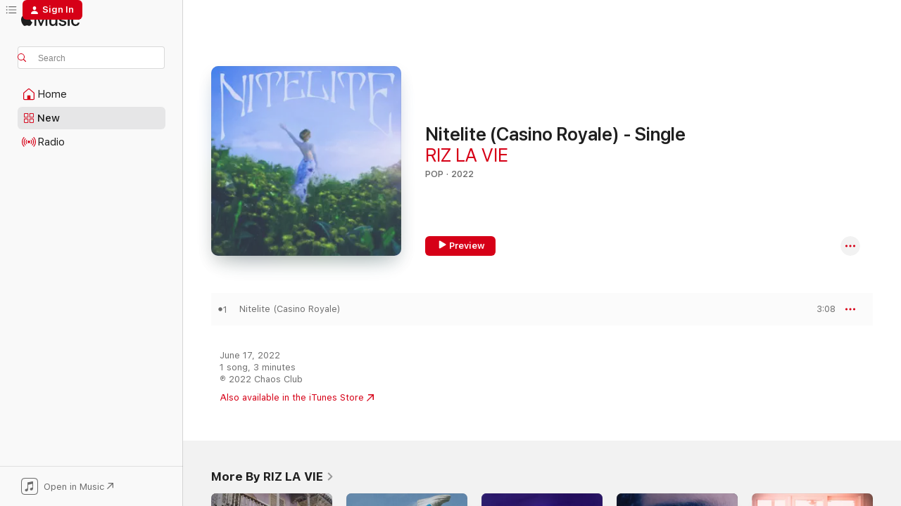

--- FILE ---
content_type: text/html
request_url: https://music.apple.com/us/album/nitelite-casino-royale-single/1624856095?at=1000lNCS&ct=FFM_847cea4603cf074788d5a1f7bf57c5f1&ls=1&uo=4
body_size: 21454
content:
<!DOCTYPE html>
<html dir="ltr" lang="en-US">
    <head>
        <!-- prettier-ignore -->
        <meta charset="utf-8">
        <!-- prettier-ignore -->
        <meta http-equiv="X-UA-Compatible" content="IE=edge">
        <!-- prettier-ignore -->
        <meta
            name="viewport"
            content="width=device-width,initial-scale=1,interactive-widget=resizes-content"
        >
        <!-- prettier-ignore -->
        <meta name="applicable-device" content="pc,mobile">
        <!-- prettier-ignore -->
        <meta name="referrer" content="strict-origin">
        <!-- prettier-ignore -->
        <link
            rel="apple-touch-icon"
            sizes="180x180"
            href="/assets/favicon/favicon-180.png"
        >
        <!-- prettier-ignore -->
        <link
            rel="icon"
            type="image/png"
            sizes="32x32"
            href="/assets/favicon/favicon-32.png"
        >
        <!-- prettier-ignore -->
        <link
            rel="icon"
            type="image/png"
            sizes="16x16"
            href="/assets/favicon/favicon-16.png"
        >
        <!-- prettier-ignore -->
        <link
            rel="mask-icon"
            href="/assets/favicon/favicon.svg"
            color="#fa233b"
        >
        <!-- prettier-ignore -->
        <link rel="manifest" href="/manifest.json">

        <title>‎Nitelite (Casino Royale) - Single - Album by RIZ LA VIE - Apple Music</title><!-- HEAD_svelte-1cypuwr_START --><link rel="preconnect" href="//www.apple.com/wss/fonts" crossorigin="anonymous"><link rel="stylesheet" href="//www.apple.com/wss/fonts?families=SF+Pro,v4%7CSF+Pro+Icons,v1&amp;display=swap" type="text/css" referrerpolicy="strict-origin-when-cross-origin"><!-- HEAD_svelte-1cypuwr_END --><!-- HEAD_svelte-eg3hvx_START -->    <meta name="description" content="Listen to Nitelite (Casino Royale) - Single by RIZ LA VIE on Apple Music. 2022. 1 Song. Duration: 3 minutes."> <meta name="keywords" content="listen, Nitelite (Casino Royale) - Single, RIZ LA VIE, music, singles, songs, Pop, streaming music, apple music"> <link rel="canonical" href="https://music.apple.com/us/album/nitelite-casino-royale-single/1624856095">   <link rel="alternate" type="application/json+oembed" href="https://music.apple.com/api/oembed?url=https%3A%2F%2Fmusic.apple.com%2Fus%2Falbum%2Fnitelite-casino-royale-single%2F1624856095" title="Nitelite (Casino Royale) - Single by RIZ LA VIE on Apple Music">  <meta name="al:ios:app_store_id" content="1108187390"> <meta name="al:ios:app_name" content="Apple Music"> <meta name="apple:content_id" content="1624856095"> <meta name="apple:title" content="Nitelite (Casino Royale) - Single"> <meta name="apple:description" content="Listen to Nitelite (Casino Royale) - Single by RIZ LA VIE on Apple Music. 2022. 1 Song. Duration: 3 minutes.">   <meta property="og:title" content="Nitelite (Casino Royale) - Single by RIZ LA VIE on Apple Music"> <meta property="og:description" content="Album · 2022 · 1 Song"> <meta property="og:site_name" content="Apple Music - Web Player"> <meta property="og:url" content="https://music.apple.com/us/album/nitelite-casino-royale-single/1624856095"> <meta property="og:image" content="https://is1-ssl.mzstatic.com/image/thumb/Music113/v4/19/f3/0c/19f30cab-a62a-3684-2f00-f6afd2534be1/196925033589.jpg/1200x630bf-60.jpg"> <meta property="og:image:secure_url" content="https://is1-ssl.mzstatic.com/image/thumb/Music113/v4/19/f3/0c/19f30cab-a62a-3684-2f00-f6afd2534be1/196925033589.jpg/1200x630bf-60.jpg"> <meta property="og:image:alt" content="Nitelite (Casino Royale) - Single by RIZ LA VIE on Apple Music"> <meta property="og:image:width" content="1200"> <meta property="og:image:height" content="630"> <meta property="og:image:type" content="image/jpg"> <meta property="og:type" content="music.album"> <meta property="og:locale" content="en_US">  <meta property="music:song_count" content="1"> <meta property="music:song" content="https://music.apple.com/us/song/nitelite-casino-royale/1624856294"> <meta property="music:song:preview_url:secure_url" content="https://music.apple.com/us/song/nitelite-casino-royale/1624856294"> <meta property="music:song:disc" content="1"> <meta property="music:song:duration" content="PT3M8S"> <meta property="music:song:track" content="1">   <meta property="music:musician" content="https://music.apple.com/us/artist/riz-la-vie/1196825451"> <meta property="music:release_date" content="2022-06-17T00:00:00.000Z">   <meta name="twitter:title" content="Nitelite (Casino Royale) - Single by RIZ LA VIE on Apple Music"> <meta name="twitter:description" content="Album · 2022 · 1 Song"> <meta name="twitter:site" content="@AppleMusic"> <meta name="twitter:image" content="https://is1-ssl.mzstatic.com/image/thumb/Music113/v4/19/f3/0c/19f30cab-a62a-3684-2f00-f6afd2534be1/196925033589.jpg/600x600bf-60.jpg"> <meta name="twitter:image:alt" content="Nitelite (Casino Royale) - Single by RIZ LA VIE on Apple Music"> <meta name="twitter:card" content="summary">       <!-- HTML_TAG_START -->
                <script id=schema:music-album type="application/ld+json">
                    {"@context":"http://schema.org","@type":"MusicAlbum","name":"Nitelite (Casino Royale) - Single","description":"Listen to Nitelite (Casino Royale) - Single by RIZ LA VIE on Apple Music. 2022. 1 Song. Duration: 3 minutes.","citation":[{"@type":"MusicAlbum","image":"https://is1-ssl.mzstatic.com/image/thumb/Music125/v4/48/10/54/48105473-f71d-e5cd-0e5e-db76a14a2fd9/5056495352303_1.jpg/1200x630bb.jpg","url":"https://music.apple.com/us/album/contact-high-single/1584423199","name":"CONTACT HIGH - Single"},{"@type":"MusicAlbum","image":"https://is1-ssl.mzstatic.com/image/thumb/Music112/v4/2e/bd/48/2ebd485e-9773-cc9f-1b32-031b669fbd22/193436291125_CAUGHTFEELINFINAL.jpg/1200x630bb.jpg","url":"https://music.apple.com/us/album/caught-in-a-feeling-single/1622703562","name":"Caught In a Feeling - Single"},{"@type":"MusicAlbum","image":"https://is1-ssl.mzstatic.com/image/thumb/Music211/v4/6c/61/6d/6c616d31-54b5-0e62-6d32-99c3f3c8a903/0.jpg/1200x630bb.jpg","url":"https://music.apple.com/us/album/caffeine-single/1777065259","name":"Caffeine - Single"},{"@type":"MusicAlbum","image":"https://is1-ssl.mzstatic.com/image/thumb/Music122/v4/33/1a/0c/331a0c92-19a6-cba9-b4ca-180d91e1db80/5059033588431.png/1200x630bb.jpg","url":"https://music.apple.com/us/album/a-tale-of-the-twin-flame-an-original-internet-single/1646297708","name":"A Tale of the Twin Flame / An Original Internet - Single"},{"@type":"MusicAlbum","image":"https://is1-ssl.mzstatic.com/image/thumb/Music112/v4/e6/59/93/e65993ce-3496-58c4-d452-7cbb58921b4d/5000x5000-810110327733-0-0.jpg/1200x630bb.jpg","url":"https://music.apple.com/us/album/me-and-my-gang-single/1654785263","name":"me and my gang - Single"},{"@type":"MusicAlbum","image":"https://is1-ssl.mzstatic.com/image/thumb/Music112/v4/36/6d/ea/366dea8b-a5e5-dcfa-23c2-2c2f471bf67a/859768515673_cover.jpg/1200x630bb.jpg","url":"https://music.apple.com/us/album/im-it-single/1659745715","name":"I'm It - Single"},{"@type":"MusicAlbum","image":"https://is1-ssl.mzstatic.com/image/thumb/Music211/v4/1b/50/d6/1b50d68f-3700-a18d-f4b4-7447a330b086/3616845511501_cover.jpg/1200x630bb.jpg","url":"https://music.apple.com/us/album/breathe-single/1813495430","name":"Breathe - Single"},{"@type":"MusicAlbum","image":"https://is1-ssl.mzstatic.com/image/thumb/Music114/v4/50/9f/0e/509f0ee7-1230-5b8c-9a5c-20f9b9d692b1/194690201486_cover.jpg/1200x630bb.jpg","url":"https://music.apple.com/us/album/miss-summer-single/1535296323","name":"Miss Summer - Single"},{"@type":"MusicAlbum","image":"https://is1-ssl.mzstatic.com/image/thumb/Music122/v4/f1/a0/96/f1a0968b-2057-184d-d964-dded72715e07/790566349025_cover.jpg/1200x630bb.jpg","url":"https://music.apple.com/us/album/cobain-single/1658385059","name":"Cobain - Single"},{"@type":"MusicAlbum","image":"https://is1-ssl.mzstatic.com/image/thumb/Music122/v4/72/9c/45/729c4503-35bd-776b-886d-7935c60ddb7d/7316470820233.jpg/1200x630bb.jpg","url":"https://music.apple.com/us/album/no-problem-feat-marc-e-bassy-single/1734302087","name":"No Problem (feat. Marc E. Bassy) - Single"}],"tracks":[{"@type":"MusicRecording","name":"Nitelite (Casino Royale)","duration":"PT3M8S","url":"https://music.apple.com/us/song/nitelite-casino-royale/1624856294","offers":{"@type":"Offer","category":"free","price":0},"audio":{"@type":"AudioObject","potentialAction":{"@type":"ListenAction","expectsAcceptanceOf":{"@type":"Offer","category":"free"},"target":{"@type":"EntryPoint","actionPlatform":"https://music.apple.com/us/song/nitelite-casino-royale/1624856294"}},"name":"Nitelite (Casino Royale)","contentUrl":"https://audio-ssl.itunes.apple.com/itunes-assets/AudioPreview113/v4/2d/53/06/2d5306a0-3d57-1249-44e7-791c24e42950/mzaf_15879111958282346266.plus.aac.ep.m4a","duration":"PT3M8S","uploadDate":"2022-06-17","thumbnailUrl":"https://is1-ssl.mzstatic.com/image/thumb/Music113/v4/19/f3/0c/19f30cab-a62a-3684-2f00-f6afd2534be1/196925033589.jpg/1200x630bb.jpg"}}],"workExample":[{"@type":"MusicAlbum","image":"https://is1-ssl.mzstatic.com/image/thumb/Music126/v4/6c/61/d4/6c61d48c-cc4f-6d21-6c62-0140e769078f/196925341998_cover.jpg/1200x630bb.jpg","url":"https://music.apple.com/us/album/napkins-single/1723983158","name":"Napkins - Single"},{"@type":"MusicAlbum","image":"https://is1-ssl.mzstatic.com/image/thumb/Music211/v4/e4/cf/bf/e4cfbfc6-cc7a-5940-ec78-be85b23be4e5/738.jpg/1200x630bb.jpg","url":"https://music.apple.com/us/album/saturn-single/1792517082","name":"Saturn - Single"},{"@type":"MusicAlbum","image":"https://is1-ssl.mzstatic.com/image/thumb/Music126/v4/d1/78/41/d1784186-df46-4e3c-a2d2-d8071e0dd6c3/193436328241_vicytzomgjrn.jpg/1200x630bb.jpg","url":"https://music.apple.com/us/album/little-planets-remix-single/1680172610","name":"Little Planets - Remix - Single"},{"@type":"MusicAlbum","image":"https://is1-ssl.mzstatic.com/image/thumb/Music113/v4/b8/4d/56/b84d5691-af21-389d-df0d-7b69b38f22db/5054526844322_1.jpg/1200x630bb.jpg","url":"https://music.apple.com/us/album/tesla-single/1496228575","name":"Tesla - Single"},{"@type":"MusicAlbum","image":"https://is1-ssl.mzstatic.com/image/thumb/Music124/v4/fe/14/d0/fe14d03f-f1ee-dfca-a7f0-4d5175282223/18962.jpg/1200x630bb.jpg","url":"https://music.apple.com/us/album/beach-house-feat-riz-la-vie-single/1548053232","name":"Beach House (feat. RIZ LA VIE) - Single"},{"@type":"MusicAlbum","image":"https://is1-ssl.mzstatic.com/image/thumb/Music211/v4/11/cc/ba/11ccbacb-cf5c-3c3d-800e-413d3089a88e/433.jpg/1200x630bb.jpg","url":"https://music.apple.com/us/album/keep-ep/1792512111","name":"Keep. - EP"},{"@type":"MusicAlbum","image":"https://is1-ssl.mzstatic.com/image/thumb/Music221/v4/8e/72/cd/8e72cd52-0968-f33c-47da-bcc9a26e22d8/432.jpg/1200x630bb.jpg","url":"https://music.apple.com/us/album/found-ep/1792510122","name":"Found. - EP"},{"@type":"MusicAlbum","image":"https://is1-ssl.mzstatic.com/image/thumb/Music211/v4/4e/f5/3e/4ef53e46-2a16-79b3-977d-af0dfa6c5f99/736.jpg/1200x630bb.jpg","url":"https://music.apple.com/us/album/breathe-ep/1792517413","name":"Breathe. - EP"},{"@type":"MusicAlbum","image":"https://is1-ssl.mzstatic.com/image/thumb/Music125/v4/92/06/f1/9206f182-d3c6-bf52-e94a-03e0aa18487a/196292067859.jpg/1200x630bb.jpg","url":"https://music.apple.com/us/album/go-again-single/1576583356","name":"Go Again - Single"},{"@type":"MusicAlbum","image":"https://is1-ssl.mzstatic.com/image/thumb/Music116/v4/ce/de/06/cede06a5-9533-ed6b-616a-9ab4701bb31d/653738404222_Cover.jpg/1200x630bb.jpg","url":"https://music.apple.com/us/album/dribble-remix-single/1709044112","name":"Dribble (Remix) - Single"},{"@type":"MusicAlbum","image":"https://is1-ssl.mzstatic.com/image/thumb/Music126/v4/87/75/8f/87758f39-854c-29f5-d338-6430fabfa4dc/859782837898_cover.jpg/1200x630bb.jpg","url":"https://music.apple.com/us/album/lace-single/1725716712","name":"Lace - Single"},{"@type":"MusicAlbum","image":"https://is1-ssl.mzstatic.com/image/thumb/Music123/v4/68/cd/35/68cd3576-509b-9d73-6490-cb1eb41296f1/5054526747708_1.jpg/1200x630bb.jpg","url":"https://music.apple.com/us/album/feed-ep/1514159412","name":"Feed. - EP"},{"@type":"MusicAlbum","image":"https://is1-ssl.mzstatic.com/image/thumb/Music118/v4/b0/90/7b/b0907b52-bd65-e393-d462-102faee41a28/cover.jpg/1200x630bb.jpg","url":"https://music.apple.com/us/album/cinch-single/1446952514","name":"Cinch - Single"},{"@type":"MusicAlbum","image":"https://is1-ssl.mzstatic.com/image/thumb/Music123/v4/d0/cb/8c/d0cb8c43-040a-ad71-0a06-013770404a03/5054526585775_1.jpg/1200x630bb.jpg","url":"https://music.apple.com/us/album/she-said-single/1508334129","name":"She Said - Single"},{"@type":"MusicAlbum","image":"https://is1-ssl.mzstatic.com/image/thumb/Music123/v4/24/5a/cd/245acd3c-a996-9c09-7f60-7e4f4bb8669e/196292414691.jpg/1200x630bb.jpg","url":"https://music.apple.com/us/album/hot-rod-single/1584972403","name":"Hot Rod - Single"},{"@type":"MusicRecording","name":"Nitelite (Casino Royale)","duration":"PT3M8S","url":"https://music.apple.com/us/song/nitelite-casino-royale/1624856294","offers":{"@type":"Offer","category":"free","price":0},"audio":{"@type":"AudioObject","potentialAction":{"@type":"ListenAction","expectsAcceptanceOf":{"@type":"Offer","category":"free"},"target":{"@type":"EntryPoint","actionPlatform":"https://music.apple.com/us/song/nitelite-casino-royale/1624856294"}},"name":"Nitelite (Casino Royale)","contentUrl":"https://audio-ssl.itunes.apple.com/itunes-assets/AudioPreview113/v4/2d/53/06/2d5306a0-3d57-1249-44e7-791c24e42950/mzaf_15879111958282346266.plus.aac.ep.m4a","duration":"PT3M8S","uploadDate":"2022-06-17","thumbnailUrl":"https://is1-ssl.mzstatic.com/image/thumb/Music113/v4/19/f3/0c/19f30cab-a62a-3684-2f00-f6afd2534be1/196925033589.jpg/1200x630bb.jpg"}}],"url":"https://music.apple.com/us/album/nitelite-casino-royale-single/1624856095","image":"https://is1-ssl.mzstatic.com/image/thumb/Music113/v4/19/f3/0c/19f30cab-a62a-3684-2f00-f6afd2534be1/196925033589.jpg/1200x630bb.jpg","potentialAction":{"@type":"ListenAction","expectsAcceptanceOf":{"@type":"Offer","category":"free"},"target":{"@type":"EntryPoint","actionPlatform":"https://music.apple.com/us/album/nitelite-casino-royale-single/1624856095"}},"genre":["Pop","Music"],"datePublished":"2022-06-17","byArtist":[{"@type":"MusicGroup","url":"https://music.apple.com/us/artist/riz-la-vie/1196825451","name":"RIZ LA VIE"}]}
                </script>
                <!-- HTML_TAG_END -->    <!-- HEAD_svelte-eg3hvx_END -->
      <script type="module" crossorigin src="/assets/index~8a6f659a1b.js"></script>
      <link rel="stylesheet" href="/assets/index~99bed3cf08.css">
      <script type="module">import.meta.url;import("_").catch(()=>1);async function* g(){};window.__vite_is_modern_browser=true;</script>
      <script type="module">!function(){if(window.__vite_is_modern_browser)return;console.warn("vite: loading legacy chunks, syntax error above and the same error below should be ignored");var e=document.getElementById("vite-legacy-polyfill"),n=document.createElement("script");n.src=e.src,n.onload=function(){System.import(document.getElementById('vite-legacy-entry').getAttribute('data-src'))},document.body.appendChild(n)}();</script>
    </head>
    <body>
        <script src="/assets/focus-visible/focus-visible.min.js"></script>
        
        <script
            async
            src="/includes/js-cdn/musickit/v3/amp/musickit.js"
        ></script>
        <script
            type="module"
            async
            src="/includes/js-cdn/musickit/v3/components/musickit-components/musickit-components.esm.js"
        ></script>
        <script
            nomodule
            async
            src="/includes/js-cdn/musickit/v3/components/musickit-components/musickit-components.js"
        ></script>
        <svg style="display: none" xmlns="http://www.w3.org/2000/svg">
            <symbol id="play-circle-fill" viewBox="0 0 60 60">
                <path
                    class="icon-circle-fill__circle"
                    fill="var(--iconCircleFillBG, transparent)"
                    d="M30 60c16.411 0 30-13.617 30-30C60 13.588 46.382 0 29.971 0 13.588 0 .001 13.588.001 30c0 16.383 13.617 30 30 30Z"
                />
                <path
                    fill="var(--iconFillArrow, var(--keyColor, black))"
                    d="M24.411 41.853c-1.41.853-3.028.177-3.028-1.294V19.47c0-1.44 1.735-2.058 3.028-1.294l17.265 10.235a1.89 1.89 0 0 1 0 3.265L24.411 41.853Z"
                />
            </symbol>
        </svg>
        <div class="body-container">
              <div class="app-container svelte-t3vj1e" data-testid="app-container">   <div class="header svelte-rjjbqs" data-testid="header"><nav data-testid="navigation" class="navigation svelte-13li0vp"><div class="navigation__header svelte-13li0vp"><div data-testid="logo" class="logo svelte-1o7dz8w"> <a aria-label="Apple Music" role="img" href="https://music.apple.com/us/home" class="svelte-1o7dz8w"><svg height="20" viewBox="0 0 83 20" width="83" xmlns="http://www.w3.org/2000/svg" class="logo" aria-hidden="true"><path d="M34.752 19.746V6.243h-.088l-5.433 13.503h-2.074L21.711 6.243h-.087v13.503h-2.548V1.399h3.235l5.833 14.621h.1l5.82-14.62h3.248v18.347h-2.56zm16.649 0h-2.586v-2.263h-.062c-.725 1.602-2.061 2.504-4.072 2.504-2.86 0-4.61-1.894-4.61-4.958V6.37h2.698v8.125c0 2.034.95 3.127 2.81 3.127 1.95 0 3.124-1.373 3.124-3.458V6.37H51.4v13.376zm7.394-13.618c3.06 0 5.046 1.73 5.134 4.196h-2.536c-.15-1.296-1.087-2.11-2.598-2.11-1.462 0-2.436.724-2.436 1.793 0 .839.6 1.41 2.023 1.741l2.136.496c2.686.636 3.71 1.704 3.71 3.636 0 2.442-2.236 4.12-5.333 4.12-3.285 0-5.26-1.64-5.509-4.183h2.673c.25 1.398 1.187 2.085 2.836 2.085 1.623 0 2.623-.687 2.623-1.78 0-.865-.487-1.373-1.924-1.704l-2.136-.508c-2.498-.585-3.735-1.806-3.735-3.75 0-2.391 2.049-4.032 5.072-4.032zM66.1 2.836c0-.878.7-1.577 1.561-1.577.862 0 1.55.7 1.55 1.577 0 .864-.688 1.576-1.55 1.576a1.573 1.573 0 0 1-1.56-1.576zm.212 3.534h2.698v13.376h-2.698zm14.089 4.603c-.275-1.424-1.324-2.556-3.085-2.556-2.086 0-3.46 1.767-3.46 4.64 0 2.938 1.386 4.642 3.485 4.642 1.66 0 2.748-.928 3.06-2.48H83C82.713 18.067 80.477 20 77.317 20c-3.76 0-6.208-2.62-6.208-6.942 0-4.247 2.448-6.93 6.183-6.93 3.385 0 5.446 2.213 5.683 4.845h-2.573zM10.824 3.189c-.698.834-1.805 1.496-2.913 1.398-.145-1.128.41-2.33 1.036-3.065C9.644.662 10.848.05 11.835 0c.121 1.178-.336 2.33-1.01 3.19zm.999 1.619c.624.049 2.425.244 3.578 1.98-.096.074-2.137 1.272-2.113 3.79.024 3.01 2.593 4.012 2.617 4.037-.024.074-.407 1.419-1.344 2.812-.817 1.224-1.657 2.422-3.002 2.447-1.297.024-1.73-.783-3.218-.783-1.489 0-1.97.758-3.194.807-1.297.048-2.28-1.297-3.097-2.52C.368 14.908-.904 10.408.825 7.375c.84-1.516 2.377-2.47 4.034-2.495 1.273-.023 2.45.857 3.218.857.769 0 2.137-1.027 3.746-.93z"></path></svg></a>   </div> <div class="search-input-wrapper svelte-nrtdem" data-testid="search-input"><div data-testid="amp-search-input" aria-controls="search-suggestions" aria-expanded="false" aria-haspopup="listbox" aria-owns="search-suggestions" class="search-input-container svelte-rg26q6" tabindex="-1" role=""><div class="flex-container svelte-rg26q6"><form id="search-input-form" class="svelte-rg26q6"><svg height="16" width="16" viewBox="0 0 16 16" class="search-svg" aria-hidden="true"><path d="M11.87 10.835c.018.015.035.03.051.047l3.864 3.863a.735.735 0 1 1-1.04 1.04l-3.863-3.864a.744.744 0 0 1-.047-.051 6.667 6.667 0 1 1 1.035-1.035zM6.667 12a5.333 5.333 0 1 0 0-10.667 5.333 5.333 0 0 0 0 10.667z"></path></svg> <input aria-autocomplete="list" aria-multiline="false" aria-controls="search-suggestions" aria-label="Search" placeholder="Search" spellcheck="false" autocomplete="off" autocorrect="off" autocapitalize="off" type="text" inputmode="search" class="search-input__text-field svelte-rg26q6" data-testid="search-input__text-field"></form> </div> <div data-testid="search-scope-bar"></div>   </div> </div></div> <div data-testid="navigation-content" class="navigation__content svelte-13li0vp" id="navigation" aria-hidden="false"><div class="navigation__scrollable-container svelte-13li0vp"><div data-testid="navigation-items-primary" class="navigation-items navigation-items--primary svelte-ng61m8"> <ul class="navigation-items__list svelte-ng61m8">  <li class="navigation-item navigation-item__home svelte-1a5yt87" aria-selected="false" data-testid="navigation-item"> <a href="https://music.apple.com/us/home" class="navigation-item__link svelte-1a5yt87" role="button" data-testid="home" aria-pressed="false"><div class="navigation-item__content svelte-zhx7t9"> <span class="navigation-item__icon svelte-zhx7t9"> <svg width="24" height="24" viewBox="0 0 24 24" xmlns="http://www.w3.org/2000/svg" aria-hidden="true"><path d="M5.93 20.16a1.94 1.94 0 0 1-1.43-.502c-.334-.335-.502-.794-.502-1.393v-7.142c0-.362.062-.688.177-.953.123-.264.326-.529.6-.75l6.145-5.157c.176-.141.344-.247.52-.318.176-.07.362-.105.564-.105.194 0 .388.035.565.105.176.07.352.177.52.318l6.146 5.158c.273.23.467.476.59.75.124.264.177.59.177.96v7.134c0 .59-.159 1.058-.503 1.393-.335.335-.811.503-1.428.503H5.929Zm12.14-1.172c.221 0 .406-.07.547-.212a.688.688 0 0 0 .22-.511v-7.142c0-.177-.026-.344-.087-.459a.97.97 0 0 0-.265-.353l-6.154-5.149a.756.756 0 0 0-.177-.115.37.37 0 0 0-.15-.035.37.37 0 0 0-.158.035l-.177.115-6.145 5.15a.982.982 0 0 0-.274.352 1.13 1.13 0 0 0-.088.468v7.133c0 .203.08.379.23.511a.744.744 0 0 0 .546.212h12.133Zm-8.323-4.7c0-.176.062-.326.177-.432a.6.6 0 0 1 .423-.159h3.315c.176 0 .326.053.432.16s.159.255.159.431v4.973H9.756v-4.973Z"></path></svg> </span> <span class="navigation-item__label svelte-zhx7t9"> Home </span> </div></a>  </li>  <li class="navigation-item navigation-item__new svelte-1a5yt87" aria-selected="false" data-testid="navigation-item"> <a href="https://music.apple.com/us/new" class="navigation-item__link svelte-1a5yt87" role="button" data-testid="new" aria-pressed="false"><div class="navigation-item__content svelte-zhx7t9"> <span class="navigation-item__icon svelte-zhx7t9"> <svg height="24" viewBox="0 0 24 24" width="24" aria-hidden="true"><path d="M9.92 11.354c.966 0 1.453-.487 1.453-1.49v-3.4c0-1.004-.487-1.483-1.453-1.483H6.452C5.487 4.981 5 5.46 5 6.464v3.4c0 1.003.487 1.49 1.452 1.49zm7.628 0c.965 0 1.452-.487 1.452-1.49v-3.4c0-1.004-.487-1.483-1.452-1.483h-3.46c-.974 0-1.46.479-1.46 1.483v3.4c0 1.003.486 1.49 1.46 1.49zm-7.65-1.073h-3.43c-.266 0-.396-.137-.396-.418v-3.4c0-.273.13-.41.396-.41h3.43c.265 0 .402.137.402.41v3.4c0 .281-.137.418-.403.418zm7.634 0h-3.43c-.273 0-.402-.137-.402-.418v-3.4c0-.273.129-.41.403-.41h3.43c.265 0 .395.137.395.41v3.4c0 .281-.13.418-.396.418zm-7.612 8.7c.966 0 1.453-.48 1.453-1.483v-3.407c0-.996-.487-1.483-1.453-1.483H6.452c-.965 0-1.452.487-1.452 1.483v3.407c0 1.004.487 1.483 1.452 1.483zm7.628 0c.965 0 1.452-.48 1.452-1.483v-3.407c0-.996-.487-1.483-1.452-1.483h-3.46c-.974 0-1.46.487-1.46 1.483v3.407c0 1.004.486 1.483 1.46 1.483zm-7.65-1.072h-3.43c-.266 0-.396-.137-.396-.41v-3.4c0-.282.13-.418.396-.418h3.43c.265 0 .402.136.402.418v3.4c0 .273-.137.41-.403.41zm7.634 0h-3.43c-.273 0-.402-.137-.402-.41v-3.4c0-.282.129-.418.403-.418h3.43c.265 0 .395.136.395.418v3.4c0 .273-.13.41-.396.41z" fill-opacity=".95"></path></svg> </span> <span class="navigation-item__label svelte-zhx7t9"> New </span> </div></a>  </li>  <li class="navigation-item navigation-item__radio svelte-1a5yt87" aria-selected="false" data-testid="navigation-item"> <a href="https://music.apple.com/us/radio" class="navigation-item__link svelte-1a5yt87" role="button" data-testid="radio" aria-pressed="false"><div class="navigation-item__content svelte-zhx7t9"> <span class="navigation-item__icon svelte-zhx7t9"> <svg width="24" height="24" viewBox="0 0 24 24" xmlns="http://www.w3.org/2000/svg" aria-hidden="true"><path d="M19.359 18.57C21.033 16.818 22 14.461 22 11.89s-.967-4.93-2.641-6.68c-.276-.292-.653-.26-.868-.023-.222.246-.176.591.085.868 1.466 1.535 2.272 3.593 2.272 5.835 0 2.241-.806 4.3-2.272 5.835-.261.268-.307.621-.085.86.215.245.592.276.868-.016zm-13.85.014c.222-.238.176-.59-.085-.86-1.474-1.535-2.272-3.593-2.272-5.834 0-2.242.798-4.3 2.272-5.835.261-.277.307-.622.085-.868-.215-.238-.592-.269-.868.023C2.967 6.96 2 9.318 2 11.89s.967 4.929 2.641 6.68c.276.29.653.26.868.014zm1.957-1.873c.223-.253.162-.583-.1-.867-.951-1.068-1.473-2.45-1.473-3.954 0-1.505.522-2.887 1.474-3.954.26-.284.322-.614.1-.876-.23-.26-.622-.26-.891.039-1.175 1.274-1.827 2.963-1.827 4.79 0 1.82.652 3.517 1.827 4.784.269.3.66.307.89.038zm9.958-.038c1.175-1.267 1.827-2.964 1.827-4.783 0-1.828-.652-3.517-1.827-4.791-.269-.3-.66-.3-.89-.039-.23.262-.162.592.092.876.96 1.067 1.481 2.449 1.481 3.954 0 1.504-.522 2.886-1.481 3.954-.254.284-.323.614-.092.867.23.269.621.261.89-.038zm-8.061-1.966c.23-.26.13-.568-.092-.883-.415-.522-.63-1.197-.63-1.934 0-.737.215-1.413.63-1.943.222-.307.322-.614.092-.875s-.653-.261-.906.054a4.385 4.385 0 0 0-.968 2.764 4.38 4.38 0 0 0 .968 2.756c.253.322.675.322.906.061zm6.18-.061a4.38 4.38 0 0 0 .968-2.756 4.385 4.385 0 0 0-.968-2.764c-.253-.315-.675-.315-.906-.054-.23.261-.138.568.092.875.415.53.63 1.206.63 1.943 0 .737-.215 1.412-.63 1.934-.23.315-.322.622-.092.883s.653.261.906-.061zm-3.547-.967c.96 0 1.789-.814 1.789-1.797s-.83-1.789-1.789-1.789c-.96 0-1.781.806-1.781 1.789 0 .983.821 1.797 1.781 1.797z"></path></svg> </span> <span class="navigation-item__label svelte-zhx7t9"> Radio </span> </div></a>  </li>  <li class="navigation-item navigation-item__search svelte-1a5yt87" aria-selected="false" data-testid="navigation-item"> <a href="https://music.apple.com/us/search" class="navigation-item__link svelte-1a5yt87" role="button" data-testid="search" aria-pressed="false"><div class="navigation-item__content svelte-zhx7t9"> <span class="navigation-item__icon svelte-zhx7t9"> <svg height="24" viewBox="0 0 24 24" width="24" aria-hidden="true"><path d="M17.979 18.553c.476 0 .813-.366.813-.835a.807.807 0 0 0-.235-.586l-3.45-3.457a5.61 5.61 0 0 0 1.158-3.413c0-3.098-2.535-5.633-5.633-5.633C7.542 4.63 5 7.156 5 10.262c0 3.098 2.534 5.632 5.632 5.632a5.614 5.614 0 0 0 3.274-1.055l3.472 3.472a.835.835 0 0 0 .6.242zm-7.347-3.875c-2.417 0-4.416-2-4.416-4.416 0-2.417 2-4.417 4.416-4.417 2.417 0 4.417 2 4.417 4.417s-2 4.416-4.417 4.416z" fill-opacity=".95"></path></svg> </span> <span class="navigation-item__label svelte-zhx7t9"> Search </span> </div></a>  </li></ul> </div>   </div> <div class="navigation__native-cta"><div slot="native-cta"><div data-testid="native-cta" class="native-cta svelte-6xh86f  native-cta--authenticated"><button class="native-cta__button svelte-6xh86f" data-testid="native-cta-button"><span class="native-cta__app-icon svelte-6xh86f"><svg width="24" height="24" xmlns="http://www.w3.org/2000/svg" xml:space="preserve" style="fill-rule:evenodd;clip-rule:evenodd;stroke-linejoin:round;stroke-miterlimit:2" viewBox="0 0 24 24" slot="app-icon" aria-hidden="true"><path d="M22.567 1.496C21.448.393 19.956.045 17.293.045H6.566c-2.508 0-4.028.376-5.12 1.465C.344 2.601 0 4.09 0 6.611v10.727c0 2.695.33 4.18 1.432 5.257 1.106 1.103 2.595 1.45 5.275 1.45h10.586c2.663 0 4.169-.347 5.274-1.45C23.656 21.504 24 20.033 24 17.338V6.752c0-2.694-.344-4.179-1.433-5.256Zm.411 4.9v11.299c0 1.898-.338 3.286-1.188 4.137-.851.864-2.256 1.191-4.141 1.191H6.35c-1.884 0-3.303-.341-4.154-1.191-.85-.851-1.174-2.239-1.174-4.137V6.54c0-2.014.324-3.445 1.16-4.295.851-.864 2.312-1.177 4.313-1.177h11.154c1.885 0 3.29.341 4.141 1.191.864.85 1.188 2.239 1.188 4.137Z" style="fill-rule:nonzero"></path><path d="M7.413 19.255c.987 0 2.48-.728 2.48-2.672v-6.385c0-.35.063-.428.378-.494l5.298-1.095c.351-.067.534.025.534.333l.035 4.286c0 .337-.182.586-.53.652l-1.014.228c-1.361.3-2.007.923-2.007 1.937 0 1.017.79 1.748 1.926 1.748.986 0 2.444-.679 2.444-2.64V5.654c0-.636-.279-.821-1.016-.66L9.646 6.298c-.448.091-.674.329-.674.699l.035 7.697c0 .336-.148.546-.446.613l-1.067.21c-1.329.266-1.986.93-1.986 1.993 0 1.017.786 1.745 1.905 1.745Z" style="fill-rule:nonzero"></path></svg></span> <span class="native-cta__label svelte-6xh86f">Open in Music</span> <span class="native-cta__arrow svelte-6xh86f"><svg height="16" width="16" viewBox="0 0 16 16" class="native-cta-action" aria-hidden="true"><path d="M1.559 16 13.795 3.764v8.962H16V0H3.274v2.205h8.962L0 14.441 1.559 16z"></path></svg></span></button> </div>  </div></div></div> </nav> </div>  <div class="player-bar player-bar__floating-player svelte-1rr9v04" data-testid="player-bar" aria-label="Music controls" aria-hidden="false">   </div>   <div id="scrollable-page" class="scrollable-page svelte-mt0bfj" data-main-content data-testid="main-section" aria-hidden="false"><main data-testid="main" class="svelte-bzjlhs"><div class="content-container svelte-bzjlhs" data-testid="content-container"><div class="search-input-wrapper svelte-nrtdem" data-testid="search-input"><div data-testid="amp-search-input" aria-controls="search-suggestions" aria-expanded="false" aria-haspopup="listbox" aria-owns="search-suggestions" class="search-input-container svelte-rg26q6" tabindex="-1" role=""><div class="flex-container svelte-rg26q6"><form id="search-input-form" class="svelte-rg26q6"><svg height="16" width="16" viewBox="0 0 16 16" class="search-svg" aria-hidden="true"><path d="M11.87 10.835c.018.015.035.03.051.047l3.864 3.863a.735.735 0 1 1-1.04 1.04l-3.863-3.864a.744.744 0 0 1-.047-.051 6.667 6.667 0 1 1 1.035-1.035zM6.667 12a5.333 5.333 0 1 0 0-10.667 5.333 5.333 0 0 0 0 10.667z"></path></svg> <input value="" aria-autocomplete="list" aria-multiline="false" aria-controls="search-suggestions" aria-label="Search" placeholder="Search" spellcheck="false" autocomplete="off" autocorrect="off" autocapitalize="off" type="text" inputmode="search" class="search-input__text-field svelte-rg26q6" data-testid="search-input__text-field"></form> </div> <div data-testid="search-scope-bar"> </div>   </div> </div>      <div class="section svelte-wa5vzl" data-testid="section-container" aria-label="Featured"> <div class="section-content svelte-wa5vzl" data-testid="section-content">  <div class="container-detail-header svelte-1uuona0 container-detail-header--no-description" data-testid="container-detail-header"><div slot="artwork"><div class="artwork__radiosity svelte-1agpw2h"> <div data-testid="artwork-component" class="artwork-component artwork-component--aspect-ratio artwork-component--orientation-square svelte-uduhys        artwork-component--has-borders" style="
            --artwork-bg-color: #a5bbf4;
            --aspect-ratio: 1;
            --placeholder-bg-color: #a5bbf4;
       ">   <picture class="svelte-uduhys"><source sizes=" (max-width:1319px) 296px,(min-width:1320px) and (max-width:1679px) 316px,316px" srcset="https://is1-ssl.mzstatic.com/image/thumb/Music113/v4/19/f3/0c/19f30cab-a62a-3684-2f00-f6afd2534be1/196925033589.jpg/296x296bb.webp 296w,https://is1-ssl.mzstatic.com/image/thumb/Music113/v4/19/f3/0c/19f30cab-a62a-3684-2f00-f6afd2534be1/196925033589.jpg/316x316bb.webp 316w,https://is1-ssl.mzstatic.com/image/thumb/Music113/v4/19/f3/0c/19f30cab-a62a-3684-2f00-f6afd2534be1/196925033589.jpg/592x592bb.webp 592w,https://is1-ssl.mzstatic.com/image/thumb/Music113/v4/19/f3/0c/19f30cab-a62a-3684-2f00-f6afd2534be1/196925033589.jpg/632x632bb.webp 632w" type="image/webp"> <source sizes=" (max-width:1319px) 296px,(min-width:1320px) and (max-width:1679px) 316px,316px" srcset="https://is1-ssl.mzstatic.com/image/thumb/Music113/v4/19/f3/0c/19f30cab-a62a-3684-2f00-f6afd2534be1/196925033589.jpg/296x296bb-60.jpg 296w,https://is1-ssl.mzstatic.com/image/thumb/Music113/v4/19/f3/0c/19f30cab-a62a-3684-2f00-f6afd2534be1/196925033589.jpg/316x316bb-60.jpg 316w,https://is1-ssl.mzstatic.com/image/thumb/Music113/v4/19/f3/0c/19f30cab-a62a-3684-2f00-f6afd2534be1/196925033589.jpg/592x592bb-60.jpg 592w,https://is1-ssl.mzstatic.com/image/thumb/Music113/v4/19/f3/0c/19f30cab-a62a-3684-2f00-f6afd2534be1/196925033589.jpg/632x632bb-60.jpg 632w" type="image/jpeg"> <img alt="" class="artwork-component__contents artwork-component__image svelte-uduhys" loading="lazy" src="/assets/artwork/1x1.gif" role="presentation" decoding="async" width="316" height="316" fetchpriority="auto" style="opacity: 1;"></picture> </div></div> <div data-testid="artwork-component" class="artwork-component artwork-component--aspect-ratio artwork-component--orientation-square svelte-uduhys        artwork-component--has-borders" style="
            --artwork-bg-color: #a5bbf4;
            --aspect-ratio: 1;
            --placeholder-bg-color: #a5bbf4;
       ">   <picture class="svelte-uduhys"><source sizes=" (max-width:1319px) 296px,(min-width:1320px) and (max-width:1679px) 316px,316px" srcset="https://is1-ssl.mzstatic.com/image/thumb/Music113/v4/19/f3/0c/19f30cab-a62a-3684-2f00-f6afd2534be1/196925033589.jpg/296x296bb.webp 296w,https://is1-ssl.mzstatic.com/image/thumb/Music113/v4/19/f3/0c/19f30cab-a62a-3684-2f00-f6afd2534be1/196925033589.jpg/316x316bb.webp 316w,https://is1-ssl.mzstatic.com/image/thumb/Music113/v4/19/f3/0c/19f30cab-a62a-3684-2f00-f6afd2534be1/196925033589.jpg/592x592bb.webp 592w,https://is1-ssl.mzstatic.com/image/thumb/Music113/v4/19/f3/0c/19f30cab-a62a-3684-2f00-f6afd2534be1/196925033589.jpg/632x632bb.webp 632w" type="image/webp"> <source sizes=" (max-width:1319px) 296px,(min-width:1320px) and (max-width:1679px) 316px,316px" srcset="https://is1-ssl.mzstatic.com/image/thumb/Music113/v4/19/f3/0c/19f30cab-a62a-3684-2f00-f6afd2534be1/196925033589.jpg/296x296bb-60.jpg 296w,https://is1-ssl.mzstatic.com/image/thumb/Music113/v4/19/f3/0c/19f30cab-a62a-3684-2f00-f6afd2534be1/196925033589.jpg/316x316bb-60.jpg 316w,https://is1-ssl.mzstatic.com/image/thumb/Music113/v4/19/f3/0c/19f30cab-a62a-3684-2f00-f6afd2534be1/196925033589.jpg/592x592bb-60.jpg 592w,https://is1-ssl.mzstatic.com/image/thumb/Music113/v4/19/f3/0c/19f30cab-a62a-3684-2f00-f6afd2534be1/196925033589.jpg/632x632bb-60.jpg 632w" type="image/jpeg"> <img alt="Nitelite (Casino Royale) - Single" class="artwork-component__contents artwork-component__image svelte-uduhys" loading="lazy" src="/assets/artwork/1x1.gif" role="presentation" decoding="async" width="316" height="316" fetchpriority="auto" style="opacity: 1;"></picture> </div></div> <div class="headings svelte-1uuona0"> <h1 class="headings__title svelte-1uuona0" data-testid="non-editable-product-title"><span dir="auto">Nitelite (Casino Royale) - Single</span> <span class="headings__badges svelte-1uuona0">   </span></h1> <div class="headings__subtitles svelte-1uuona0" data-testid="product-subtitles"> <a data-testid="click-action" class="click-action svelte-c0t0j2" href="https://music.apple.com/us/artist/riz-la-vie/1196825451">RIZ LA VIE</a> </div> <div class="headings__tertiary-titles"> </div> <div class="headings__metadata-bottom svelte-1uuona0">POP · 2022 </div></div>  <div class="primary-actions svelte-1uuona0"><div class="primary-actions__button primary-actions__button--play svelte-1uuona0"><div data-testid="button-action" class="button svelte-rka6wn primary"><button data-testid="click-action" class="click-action svelte-c0t0j2" aria-label="" ><span class="icon svelte-rka6wn" data-testid="play-icon"><svg height="16" viewBox="0 0 16 16" width="16"><path d="m4.4 15.14 10.386-6.096c.842-.459.794-1.64 0-2.097L4.401.85c-.87-.53-2-.12-2 .82v12.625c0 .966 1.06 1.4 2 .844z"></path></svg></span>  Preview</button> </div> </div> <div class="primary-actions__button primary-actions__button--shuffle svelte-1uuona0"> </div></div> <div class="secondary-actions svelte-1uuona0"><div class="secondary-actions svelte-1agpw2h" slot="secondary-actions">  <div class="cloud-buttons svelte-u0auos" data-testid="cloud-buttons">  <amp-contextual-menu-button config="[object Object]" class="svelte-1sn4kz"> <span aria-label="MORE" class="more-button svelte-1sn4kz more-button--platter" data-testid="more-button" slot="trigger-content"><svg width="28" height="28" viewBox="0 0 28 28" class="glyph" xmlns="http://www.w3.org/2000/svg"><circle fill="var(--iconCircleFill, transparent)" cx="14" cy="14" r="14"></circle><path fill="var(--iconEllipsisFill, white)" d="M10.105 14c0-.87-.687-1.55-1.564-1.55-.862 0-1.557.695-1.557 1.55 0 .848.695 1.55 1.557 1.55.855 0 1.564-.702 1.564-1.55zm5.437 0c0-.87-.68-1.55-1.542-1.55A1.55 1.55 0 0012.45 14c0 .848.695 1.55 1.55 1.55.848 0 1.542-.702 1.542-1.55zm5.474 0c0-.87-.687-1.55-1.557-1.55-.87 0-1.564.695-1.564 1.55 0 .848.694 1.55 1.564 1.55.848 0 1.557-.702 1.557-1.55z"></path></svg></span> </amp-contextual-menu-button></div></div></div></div> </div>   </div><div class="section svelte-wa5vzl" data-testid="section-container"> <div class="section-content svelte-wa5vzl" data-testid="section-content">  <div class="placeholder-table svelte-wa5vzl"> <div><div class="placeholder-row svelte-wa5vzl placeholder-row--even placeholder-row--album"></div></div></div> </div>   </div><div class="section svelte-wa5vzl" data-testid="section-container"> <div class="section-content svelte-wa5vzl" data-testid="section-content"> <div class="tracklist-footer svelte-1tm9k9g tracklist-footer--album" data-testid="tracklist-footer"><div class="footer-body svelte-1tm9k9g"><p class="description svelte-1tm9k9g" data-testid="tracklist-footer-description">June 17, 2022
1 song, 3 minutes
℗ 2022 Chaos Club</p>  <div class="tracklist-footer__native-cta-wrapper svelte-1tm9k9g"><div class="button svelte-yk984v       button--text-button" data-testid="button-base-wrapper"><button data-testid="button-base" aria-label="Also available in the iTunes Store" type="button"  class="svelte-yk984v link"> Also available in the iTunes Store <svg height="16" width="16" viewBox="0 0 16 16" class="web-to-native__action" aria-hidden="true" data-testid="cta-button-arrow-icon"><path d="M1.559 16 13.795 3.764v8.962H16V0H3.274v2.205h8.962L0 14.441 1.559 16z"></path></svg> </button> </div></div></div> <div class="tracklist-footer__friends svelte-1tm9k9g"> </div></div></div>   </div><div class="section svelte-wa5vzl      section--alternate" data-testid="section-container"> <div class="section-content svelte-wa5vzl" data-testid="section-content"> <div class="spacer-wrapper svelte-14fis98"></div></div>   </div><div class="section svelte-wa5vzl      section--alternate" data-testid="section-container" aria-label="More By RIZ LA VIE"> <div class="section-content svelte-wa5vzl" data-testid="section-content"><div class="header svelte-rnrb59">  <div class="header-title-wrapper svelte-rnrb59">   <h2 class="title svelte-rnrb59 title-link" data-testid="header-title"><button type="button" class="title__button svelte-rnrb59" role="link" tabindex="0"><span class="dir-wrapper" dir="auto">More By RIZ LA VIE</span> <svg class="chevron" xmlns="http://www.w3.org/2000/svg" viewBox="0 0 64 64" aria-hidden="true"><path d="M19.817 61.863c1.48 0 2.672-.515 3.702-1.546l24.243-23.63c1.352-1.385 1.996-2.737 2.028-4.443 0-1.674-.644-3.09-2.028-4.443L23.519 4.138c-1.03-.998-2.253-1.513-3.702-1.513-2.994 0-5.409 2.382-5.409 5.344 0 1.481.612 2.833 1.739 3.96l20.99 20.347-20.99 20.283c-1.127 1.126-1.739 2.478-1.739 3.96 0 2.93 2.415 5.344 5.409 5.344Z"></path></svg></button></h2> </div>   </div>   <div class="svelte-1dd7dqt shelf"><section data-testid="shelf-component" class="shelf-grid shelf-grid--onhover svelte-12rmzef" style="
            --grid-max-content-xsmall: 144px; --grid-column-gap-xsmall: 10px; --grid-row-gap-xsmall: 24px; --grid-small: 4; --grid-column-gap-small: 20px; --grid-row-gap-small: 24px; --grid-medium: 5; --grid-column-gap-medium: 20px; --grid-row-gap-medium: 24px; --grid-large: 6; --grid-column-gap-large: 20px; --grid-row-gap-large: 24px; --grid-xlarge: 6; --grid-column-gap-xlarge: 20px; --grid-row-gap-xlarge: 24px;
            --grid-type: G;
            --grid-rows: 1;
            --standard-lockup-shadow-offset: 15px;
            
        "> <div class="shelf-grid__body svelte-12rmzef" data-testid="shelf-body">   <button disabled aria-label="Previous Page" type="button" class="shelf-grid-nav__arrow shelf-grid-nav__arrow--left svelte-1xmivhv" data-testid="shelf-button-left" style="--offset: 
                        calc(25px * -1);
                    ;"><svg viewBox="0 0 9 31" xmlns="http://www.w3.org/2000/svg"><path d="M5.275 29.46a1.61 1.61 0 0 0 1.456 1.077c1.018 0 1.772-.737 1.772-1.737 0-.526-.277-1.186-.449-1.62l-4.68-11.912L8.05 3.363c.172-.442.45-1.116.45-1.625A1.702 1.702 0 0 0 6.728.002a1.603 1.603 0 0 0-1.456 1.09L.675 12.774c-.301.775-.677 1.744-.677 2.495 0 .754.376 1.705.677 2.498L5.272 29.46Z"></path></svg></button> <ul slot="shelf-content" class="shelf-grid__list shelf-grid__list--grid-type-G shelf-grid__list--grid-rows-1 svelte-12rmzef" role="list" tabindex="-1" data-testid="shelf-item-list">   <li class="shelf-grid__list-item svelte-12rmzef" data-index="0" aria-hidden="true"><div class="svelte-12rmzef"><div class="square-lockup-wrapper" data-testid="square-lockup-wrapper">  <div class="product-lockup svelte-1tr6noh" aria-label="Napkins - Single, 2018" data-testid="product-lockup"><div class="product-lockup__artwork svelte-1tr6noh has-controls" aria-hidden="false"> <div data-testid="artwork-component" class="artwork-component artwork-component--aspect-ratio artwork-component--orientation-square svelte-uduhys    artwork-component--fullwidth    artwork-component--has-borders" style="
            --artwork-bg-color: #605955;
            --aspect-ratio: 1;
            --placeholder-bg-color: #605955;
       ">   <picture class="svelte-uduhys"><source sizes=" (max-width:1319px) 296px,(min-width:1320px) and (max-width:1679px) 316px,316px" srcset="https://is1-ssl.mzstatic.com/image/thumb/Music126/v4/6c/61/d4/6c61d48c-cc4f-6d21-6c62-0140e769078f/196925341998_cover.jpg/296x296bf.webp 296w,https://is1-ssl.mzstatic.com/image/thumb/Music126/v4/6c/61/d4/6c61d48c-cc4f-6d21-6c62-0140e769078f/196925341998_cover.jpg/316x316bf.webp 316w,https://is1-ssl.mzstatic.com/image/thumb/Music126/v4/6c/61/d4/6c61d48c-cc4f-6d21-6c62-0140e769078f/196925341998_cover.jpg/592x592bf.webp 592w,https://is1-ssl.mzstatic.com/image/thumb/Music126/v4/6c/61/d4/6c61d48c-cc4f-6d21-6c62-0140e769078f/196925341998_cover.jpg/632x632bf.webp 632w" type="image/webp"> <source sizes=" (max-width:1319px) 296px,(min-width:1320px) and (max-width:1679px) 316px,316px" srcset="https://is1-ssl.mzstatic.com/image/thumb/Music126/v4/6c/61/d4/6c61d48c-cc4f-6d21-6c62-0140e769078f/196925341998_cover.jpg/296x296bf-60.jpg 296w,https://is1-ssl.mzstatic.com/image/thumb/Music126/v4/6c/61/d4/6c61d48c-cc4f-6d21-6c62-0140e769078f/196925341998_cover.jpg/316x316bf-60.jpg 316w,https://is1-ssl.mzstatic.com/image/thumb/Music126/v4/6c/61/d4/6c61d48c-cc4f-6d21-6c62-0140e769078f/196925341998_cover.jpg/592x592bf-60.jpg 592w,https://is1-ssl.mzstatic.com/image/thumb/Music126/v4/6c/61/d4/6c61d48c-cc4f-6d21-6c62-0140e769078f/196925341998_cover.jpg/632x632bf-60.jpg 632w" type="image/jpeg"> <img alt="Napkins - Single" class="artwork-component__contents artwork-component__image svelte-uduhys" loading="lazy" src="/assets/artwork/1x1.gif" role="presentation" decoding="async" width="316" height="316" fetchpriority="auto" style="opacity: 1;"></picture> </div> <div class="square-lockup__social svelte-152pqr7" slot="artwork-metadata-overlay"></div> <div data-testid="lockup-control" class="product-lockup__controls svelte-1tr6noh"><a class="product-lockup__link svelte-1tr6noh" data-testid="product-lockup-link" aria-label="Napkins - Single, 2018" href="https://music.apple.com/us/album/napkins-single/1723983158">Napkins - Single</a> <div data-testid="play-button" class="product-lockup__play-button svelte-1tr6noh"><button aria-label="Play Napkins - Single" class="play-button svelte-19j07e7 play-button--platter" data-testid="play-button"><svg aria-hidden="true" class="icon play-svg" data-testid="play-icon" iconState="play"><use href="#play-circle-fill"></use></svg> </button> </div> <div data-testid="context-button" class="product-lockup__context-button svelte-1tr6noh"><div slot="context-button"><amp-contextual-menu-button config="[object Object]" class="svelte-1sn4kz"> <span aria-label="MORE" class="more-button svelte-1sn4kz more-button--platter  more-button--material" data-testid="more-button" slot="trigger-content"><svg width="28" height="28" viewBox="0 0 28 28" class="glyph" xmlns="http://www.w3.org/2000/svg"><circle fill="var(--iconCircleFill, transparent)" cx="14" cy="14" r="14"></circle><path fill="var(--iconEllipsisFill, white)" d="M10.105 14c0-.87-.687-1.55-1.564-1.55-.862 0-1.557.695-1.557 1.55 0 .848.695 1.55 1.557 1.55.855 0 1.564-.702 1.564-1.55zm5.437 0c0-.87-.68-1.55-1.542-1.55A1.55 1.55 0 0012.45 14c0 .848.695 1.55 1.55 1.55.848 0 1.542-.702 1.542-1.55zm5.474 0c0-.87-.687-1.55-1.557-1.55-.87 0-1.564.695-1.564 1.55 0 .848.694 1.55 1.564 1.55.848 0 1.557-.702 1.557-1.55z"></path></svg></span> </amp-contextual-menu-button></div></div></div></div> <div class="product-lockup__content svelte-1tr6noh"> <div class="product-lockup__content-details svelte-1tr6noh product-lockup__content-details--no-subtitle-link" dir="auto"><div class="product-lockup__title-link svelte-1tr6noh product-lockup__title-link--multiline"> <div class="multiline-clamp svelte-1a7gcr6 multiline-clamp--overflow   multiline-clamp--with-badge" style="--mc-lineClamp: var(--defaultClampOverride, 2);" role="text"> <span class="multiline-clamp__text svelte-1a7gcr6"><a href="https://music.apple.com/us/album/napkins-single/1723983158" data-testid="product-lockup-title" class="product-lockup__title svelte-1tr6noh">Napkins - Single</a></span><span class="multiline-clamp__badge svelte-1a7gcr6">  </span> </div> </div>  <p data-testid="product-lockup-subtitles" class="product-lockup__subtitle-links svelte-1tr6noh  product-lockup__subtitle-links--singlet"> <div class="multiline-clamp svelte-1a7gcr6 multiline-clamp--overflow" style="--mc-lineClamp: var(--defaultClampOverride, 1);" role="text"> <span class="multiline-clamp__text svelte-1a7gcr6"> <span data-testid="product-lockup-subtitle" class="product-lockup__subtitle svelte-1tr6noh">2018</span></span> </div></p></div></div> </div> </div> </div></li>   <li class="shelf-grid__list-item svelte-12rmzef" data-index="1" aria-hidden="true"><div class="svelte-12rmzef"><div class="square-lockup-wrapper" data-testid="square-lockup-wrapper">  <div class="product-lockup svelte-1tr6noh" aria-label="Saturn - Single, 2019" data-testid="product-lockup"><div class="product-lockup__artwork svelte-1tr6noh has-controls" aria-hidden="false"> <div data-testid="artwork-component" class="artwork-component artwork-component--aspect-ratio artwork-component--orientation-square svelte-uduhys    artwork-component--fullwidth    artwork-component--has-borders" style="
            --artwork-bg-color: #6588ac;
            --aspect-ratio: 1;
            --placeholder-bg-color: #6588ac;
       ">   <picture class="svelte-uduhys"><source sizes=" (max-width:1319px) 296px,(min-width:1320px) and (max-width:1679px) 316px,316px" srcset="https://is1-ssl.mzstatic.com/image/thumb/Music211/v4/e4/cf/bf/e4cfbfc6-cc7a-5940-ec78-be85b23be4e5/738.jpg/296x296bf.webp 296w,https://is1-ssl.mzstatic.com/image/thumb/Music211/v4/e4/cf/bf/e4cfbfc6-cc7a-5940-ec78-be85b23be4e5/738.jpg/316x316bf.webp 316w,https://is1-ssl.mzstatic.com/image/thumb/Music211/v4/e4/cf/bf/e4cfbfc6-cc7a-5940-ec78-be85b23be4e5/738.jpg/592x592bf.webp 592w,https://is1-ssl.mzstatic.com/image/thumb/Music211/v4/e4/cf/bf/e4cfbfc6-cc7a-5940-ec78-be85b23be4e5/738.jpg/632x632bf.webp 632w" type="image/webp"> <source sizes=" (max-width:1319px) 296px,(min-width:1320px) and (max-width:1679px) 316px,316px" srcset="https://is1-ssl.mzstatic.com/image/thumb/Music211/v4/e4/cf/bf/e4cfbfc6-cc7a-5940-ec78-be85b23be4e5/738.jpg/296x296bf-60.jpg 296w,https://is1-ssl.mzstatic.com/image/thumb/Music211/v4/e4/cf/bf/e4cfbfc6-cc7a-5940-ec78-be85b23be4e5/738.jpg/316x316bf-60.jpg 316w,https://is1-ssl.mzstatic.com/image/thumb/Music211/v4/e4/cf/bf/e4cfbfc6-cc7a-5940-ec78-be85b23be4e5/738.jpg/592x592bf-60.jpg 592w,https://is1-ssl.mzstatic.com/image/thumb/Music211/v4/e4/cf/bf/e4cfbfc6-cc7a-5940-ec78-be85b23be4e5/738.jpg/632x632bf-60.jpg 632w" type="image/jpeg"> <img alt="Saturn - Single" class="artwork-component__contents artwork-component__image svelte-uduhys" loading="lazy" src="/assets/artwork/1x1.gif" role="presentation" decoding="async" width="316" height="316" fetchpriority="auto" style="opacity: 1;"></picture> </div> <div class="square-lockup__social svelte-152pqr7" slot="artwork-metadata-overlay"></div> <div data-testid="lockup-control" class="product-lockup__controls svelte-1tr6noh"><a class="product-lockup__link svelte-1tr6noh" data-testid="product-lockup-link" aria-label="Saturn - Single, 2019" href="https://music.apple.com/us/album/saturn-single/1792517082">Saturn - Single</a> <div data-testid="play-button" class="product-lockup__play-button svelte-1tr6noh"><button aria-label="Play Saturn - Single" class="play-button svelte-19j07e7 play-button--platter" data-testid="play-button"><svg aria-hidden="true" class="icon play-svg" data-testid="play-icon" iconState="play"><use href="#play-circle-fill"></use></svg> </button> </div> <div data-testid="context-button" class="product-lockup__context-button svelte-1tr6noh"><div slot="context-button"><amp-contextual-menu-button config="[object Object]" class="svelte-1sn4kz"> <span aria-label="MORE" class="more-button svelte-1sn4kz more-button--platter  more-button--material" data-testid="more-button" slot="trigger-content"><svg width="28" height="28" viewBox="0 0 28 28" class="glyph" xmlns="http://www.w3.org/2000/svg"><circle fill="var(--iconCircleFill, transparent)" cx="14" cy="14" r="14"></circle><path fill="var(--iconEllipsisFill, white)" d="M10.105 14c0-.87-.687-1.55-1.564-1.55-.862 0-1.557.695-1.557 1.55 0 .848.695 1.55 1.557 1.55.855 0 1.564-.702 1.564-1.55zm5.437 0c0-.87-.68-1.55-1.542-1.55A1.55 1.55 0 0012.45 14c0 .848.695 1.55 1.55 1.55.848 0 1.542-.702 1.542-1.55zm5.474 0c0-.87-.687-1.55-1.557-1.55-.87 0-1.564.695-1.564 1.55 0 .848.694 1.55 1.564 1.55.848 0 1.557-.702 1.557-1.55z"></path></svg></span> </amp-contextual-menu-button></div></div></div></div> <div class="product-lockup__content svelte-1tr6noh"> <div class="product-lockup__content-details svelte-1tr6noh product-lockup__content-details--no-subtitle-link" dir="auto"><div class="product-lockup__title-link svelte-1tr6noh product-lockup__title-link--multiline"> <div class="multiline-clamp svelte-1a7gcr6 multiline-clamp--overflow   multiline-clamp--with-badge" style="--mc-lineClamp: var(--defaultClampOverride, 2);" role="text"> <span class="multiline-clamp__text svelte-1a7gcr6"><a href="https://music.apple.com/us/album/saturn-single/1792517082" data-testid="product-lockup-title" class="product-lockup__title svelte-1tr6noh">Saturn - Single</a></span><span class="multiline-clamp__badge svelte-1a7gcr6">  </span> </div> </div>  <p data-testid="product-lockup-subtitles" class="product-lockup__subtitle-links svelte-1tr6noh  product-lockup__subtitle-links--singlet"> <div class="multiline-clamp svelte-1a7gcr6 multiline-clamp--overflow" style="--mc-lineClamp: var(--defaultClampOverride, 1);" role="text"> <span class="multiline-clamp__text svelte-1a7gcr6"> <span data-testid="product-lockup-subtitle" class="product-lockup__subtitle svelte-1tr6noh">2019</span></span> </div></p></div></div> </div> </div> </div></li>   <li class="shelf-grid__list-item svelte-12rmzef" data-index="2" aria-hidden="true"><div class="svelte-12rmzef"><div class="square-lockup-wrapper" data-testid="square-lockup-wrapper">  <div class="product-lockup svelte-1tr6noh" aria-label="Explicit, Little Planets - Remix - Single, 2023" data-testid="product-lockup"><div class="product-lockup__artwork svelte-1tr6noh has-controls" aria-hidden="false"> <div data-testid="artwork-component" class="artwork-component artwork-component--aspect-ratio artwork-component--orientation-square svelte-uduhys    artwork-component--fullwidth    artwork-component--has-borders" style="
            --artwork-bg-color: #271262;
            --aspect-ratio: 1;
            --placeholder-bg-color: #271262;
       ">   <picture class="svelte-uduhys"><source sizes=" (max-width:1319px) 296px,(min-width:1320px) and (max-width:1679px) 316px,316px" srcset="https://is1-ssl.mzstatic.com/image/thumb/Music126/v4/d1/78/41/d1784186-df46-4e3c-a2d2-d8071e0dd6c3/193436328241_vicytzomgjrn.jpg/296x296bf.webp 296w,https://is1-ssl.mzstatic.com/image/thumb/Music126/v4/d1/78/41/d1784186-df46-4e3c-a2d2-d8071e0dd6c3/193436328241_vicytzomgjrn.jpg/316x316bf.webp 316w,https://is1-ssl.mzstatic.com/image/thumb/Music126/v4/d1/78/41/d1784186-df46-4e3c-a2d2-d8071e0dd6c3/193436328241_vicytzomgjrn.jpg/592x592bf.webp 592w,https://is1-ssl.mzstatic.com/image/thumb/Music126/v4/d1/78/41/d1784186-df46-4e3c-a2d2-d8071e0dd6c3/193436328241_vicytzomgjrn.jpg/632x632bf.webp 632w" type="image/webp"> <source sizes=" (max-width:1319px) 296px,(min-width:1320px) and (max-width:1679px) 316px,316px" srcset="https://is1-ssl.mzstatic.com/image/thumb/Music126/v4/d1/78/41/d1784186-df46-4e3c-a2d2-d8071e0dd6c3/193436328241_vicytzomgjrn.jpg/296x296bf-60.jpg 296w,https://is1-ssl.mzstatic.com/image/thumb/Music126/v4/d1/78/41/d1784186-df46-4e3c-a2d2-d8071e0dd6c3/193436328241_vicytzomgjrn.jpg/316x316bf-60.jpg 316w,https://is1-ssl.mzstatic.com/image/thumb/Music126/v4/d1/78/41/d1784186-df46-4e3c-a2d2-d8071e0dd6c3/193436328241_vicytzomgjrn.jpg/592x592bf-60.jpg 592w,https://is1-ssl.mzstatic.com/image/thumb/Music126/v4/d1/78/41/d1784186-df46-4e3c-a2d2-d8071e0dd6c3/193436328241_vicytzomgjrn.jpg/632x632bf-60.jpg 632w" type="image/jpeg"> <img alt="Little Planets - Remix - Single" class="artwork-component__contents artwork-component__image svelte-uduhys" loading="lazy" src="/assets/artwork/1x1.gif" role="presentation" decoding="async" width="316" height="316" fetchpriority="auto" style="opacity: 1;"></picture> </div> <div class="square-lockup__social svelte-152pqr7" slot="artwork-metadata-overlay"></div> <div data-testid="lockup-control" class="product-lockup__controls svelte-1tr6noh"><a class="product-lockup__link svelte-1tr6noh" data-testid="product-lockup-link" aria-label="Explicit, Little Planets - Remix - Single, 2023" href="https://music.apple.com/us/album/little-planets-remix-single/1680172610">Little Planets - Remix - Single</a> <div data-testid="play-button" class="product-lockup__play-button svelte-1tr6noh"><button aria-label="Explicit, Play Little Planets - Remix - Single" class="play-button svelte-19j07e7 play-button--platter" data-testid="play-button"><svg aria-hidden="true" class="icon play-svg" data-testid="play-icon" iconState="play"><use href="#play-circle-fill"></use></svg> </button> </div> <div data-testid="context-button" class="product-lockup__context-button svelte-1tr6noh"><div slot="context-button"><amp-contextual-menu-button config="[object Object]" class="svelte-1sn4kz"> <span aria-label="MORE" class="more-button svelte-1sn4kz more-button--platter  more-button--material" data-testid="more-button" slot="trigger-content"><svg width="28" height="28" viewBox="0 0 28 28" class="glyph" xmlns="http://www.w3.org/2000/svg"><circle fill="var(--iconCircleFill, transparent)" cx="14" cy="14" r="14"></circle><path fill="var(--iconEllipsisFill, white)" d="M10.105 14c0-.87-.687-1.55-1.564-1.55-.862 0-1.557.695-1.557 1.55 0 .848.695 1.55 1.557 1.55.855 0 1.564-.702 1.564-1.55zm5.437 0c0-.87-.68-1.55-1.542-1.55A1.55 1.55 0 0012.45 14c0 .848.695 1.55 1.55 1.55.848 0 1.542-.702 1.542-1.55zm5.474 0c0-.87-.687-1.55-1.557-1.55-.87 0-1.564.695-1.564 1.55 0 .848.694 1.55 1.564 1.55.848 0 1.557-.702 1.557-1.55z"></path></svg></span> </amp-contextual-menu-button></div></div></div></div> <div class="product-lockup__content svelte-1tr6noh"> <div class="product-lockup__content-details svelte-1tr6noh product-lockup__content-details--no-subtitle-link" dir="auto"><div class="product-lockup__title-link svelte-1tr6noh product-lockup__title-link--multiline"> <div class="multiline-clamp svelte-1a7gcr6 multiline-clamp--overflow   multiline-clamp--with-badge" style="--mc-lineClamp: var(--defaultClampOverride, 2);" role="text"> <span class="multiline-clamp__text svelte-1a7gcr6"><a href="https://music.apple.com/us/album/little-planets-remix-single/1680172610" data-testid="product-lockup-title" class="product-lockup__title svelte-1tr6noh">Little Planets - Remix - Single</a></span><span class="multiline-clamp__badge svelte-1a7gcr6">  </span> </div> <div class="product-lockup__explicit svelte-1tr6noh"><span data-testid="explicit-badge" class="explicit svelte-iojijn" aria-label="Explicit" role="img"><svg viewBox="0 0 9 9" width="9" height="9" aria-hidden="true"><path d="M3.9 7h1.9c.4 0 .7-.2.7-.5s-.3-.4-.7-.4H4.1V4.9h1.5c.4 0 .7-.1.7-.4 0-.3-.3-.5-.7-.5H4.1V2.9h1.7c.4 0 .7-.2.7-.5 0-.2-.3-.4-.7-.4H3.9c-.6 0-.9.3-.9.7v3.7c0 .3.3.6.9.6zM1.6 0h5.8C8.5 0 9 .5 9 1.6v5.9C9 8.5 8.5 9 7.4 9H1.6C.5 9 0 8.5 0 7.4V1.6C0 .5.5 0 1.6 0z"></path></svg> </span></div></div>  <p data-testid="product-lockup-subtitles" class="product-lockup__subtitle-links svelte-1tr6noh  product-lockup__subtitle-links--singlet"> <div class="multiline-clamp svelte-1a7gcr6 multiline-clamp--overflow" style="--mc-lineClamp: var(--defaultClampOverride, 1);" role="text"> <span class="multiline-clamp__text svelte-1a7gcr6"> <span data-testid="product-lockup-subtitle" class="product-lockup__subtitle svelte-1tr6noh">2023</span></span> </div></p></div></div> </div> </div> </div></li>   <li class="shelf-grid__list-item svelte-12rmzef" data-index="3" aria-hidden="true"><div class="svelte-12rmzef"><div class="square-lockup-wrapper" data-testid="square-lockup-wrapper">  <div class="product-lockup svelte-1tr6noh" aria-label="Tesla - Single, 2020" data-testid="product-lockup"><div class="product-lockup__artwork svelte-1tr6noh has-controls" aria-hidden="false"> <div data-testid="artwork-component" class="artwork-component artwork-component--aspect-ratio artwork-component--orientation-square svelte-uduhys    artwork-component--fullwidth    artwork-component--has-borders" style="
            --artwork-bg-color: #0e152c;
            --aspect-ratio: 1;
            --placeholder-bg-color: #0e152c;
       ">   <picture class="svelte-uduhys"><source sizes=" (max-width:1319px) 296px,(min-width:1320px) and (max-width:1679px) 316px,316px" srcset="https://is1-ssl.mzstatic.com/image/thumb/Music113/v4/b8/4d/56/b84d5691-af21-389d-df0d-7b69b38f22db/5054526844322_1.jpg/296x296bf.webp 296w,https://is1-ssl.mzstatic.com/image/thumb/Music113/v4/b8/4d/56/b84d5691-af21-389d-df0d-7b69b38f22db/5054526844322_1.jpg/316x316bf.webp 316w,https://is1-ssl.mzstatic.com/image/thumb/Music113/v4/b8/4d/56/b84d5691-af21-389d-df0d-7b69b38f22db/5054526844322_1.jpg/592x592bf.webp 592w,https://is1-ssl.mzstatic.com/image/thumb/Music113/v4/b8/4d/56/b84d5691-af21-389d-df0d-7b69b38f22db/5054526844322_1.jpg/632x632bf.webp 632w" type="image/webp"> <source sizes=" (max-width:1319px) 296px,(min-width:1320px) and (max-width:1679px) 316px,316px" srcset="https://is1-ssl.mzstatic.com/image/thumb/Music113/v4/b8/4d/56/b84d5691-af21-389d-df0d-7b69b38f22db/5054526844322_1.jpg/296x296bf-60.jpg 296w,https://is1-ssl.mzstatic.com/image/thumb/Music113/v4/b8/4d/56/b84d5691-af21-389d-df0d-7b69b38f22db/5054526844322_1.jpg/316x316bf-60.jpg 316w,https://is1-ssl.mzstatic.com/image/thumb/Music113/v4/b8/4d/56/b84d5691-af21-389d-df0d-7b69b38f22db/5054526844322_1.jpg/592x592bf-60.jpg 592w,https://is1-ssl.mzstatic.com/image/thumb/Music113/v4/b8/4d/56/b84d5691-af21-389d-df0d-7b69b38f22db/5054526844322_1.jpg/632x632bf-60.jpg 632w" type="image/jpeg"> <img alt="Tesla - Single" class="artwork-component__contents artwork-component__image svelte-uduhys" loading="lazy" src="/assets/artwork/1x1.gif" role="presentation" decoding="async" width="316" height="316" fetchpriority="auto" style="opacity: 1;"></picture> </div> <div class="square-lockup__social svelte-152pqr7" slot="artwork-metadata-overlay"></div> <div data-testid="lockup-control" class="product-lockup__controls svelte-1tr6noh"><a class="product-lockup__link svelte-1tr6noh" data-testid="product-lockup-link" aria-label="Tesla - Single, 2020" href="https://music.apple.com/us/album/tesla-single/1496228575">Tesla - Single</a> <div data-testid="play-button" class="product-lockup__play-button svelte-1tr6noh"><button aria-label="Play Tesla - Single" class="play-button svelte-19j07e7 play-button--platter" data-testid="play-button"><svg aria-hidden="true" class="icon play-svg" data-testid="play-icon" iconState="play"><use href="#play-circle-fill"></use></svg> </button> </div> <div data-testid="context-button" class="product-lockup__context-button svelte-1tr6noh"><div slot="context-button"><amp-contextual-menu-button config="[object Object]" class="svelte-1sn4kz"> <span aria-label="MORE" class="more-button svelte-1sn4kz more-button--platter  more-button--material" data-testid="more-button" slot="trigger-content"><svg width="28" height="28" viewBox="0 0 28 28" class="glyph" xmlns="http://www.w3.org/2000/svg"><circle fill="var(--iconCircleFill, transparent)" cx="14" cy="14" r="14"></circle><path fill="var(--iconEllipsisFill, white)" d="M10.105 14c0-.87-.687-1.55-1.564-1.55-.862 0-1.557.695-1.557 1.55 0 .848.695 1.55 1.557 1.55.855 0 1.564-.702 1.564-1.55zm5.437 0c0-.87-.68-1.55-1.542-1.55A1.55 1.55 0 0012.45 14c0 .848.695 1.55 1.55 1.55.848 0 1.542-.702 1.542-1.55zm5.474 0c0-.87-.687-1.55-1.557-1.55-.87 0-1.564.695-1.564 1.55 0 .848.694 1.55 1.564 1.55.848 0 1.557-.702 1.557-1.55z"></path></svg></span> </amp-contextual-menu-button></div></div></div></div> <div class="product-lockup__content svelte-1tr6noh"> <div class="product-lockup__content-details svelte-1tr6noh product-lockup__content-details--no-subtitle-link" dir="auto"><div class="product-lockup__title-link svelte-1tr6noh product-lockup__title-link--multiline"> <div class="multiline-clamp svelte-1a7gcr6 multiline-clamp--overflow   multiline-clamp--with-badge" style="--mc-lineClamp: var(--defaultClampOverride, 2);" role="text"> <span class="multiline-clamp__text svelte-1a7gcr6"><a href="https://music.apple.com/us/album/tesla-single/1496228575" data-testid="product-lockup-title" class="product-lockup__title svelte-1tr6noh">Tesla - Single</a></span><span class="multiline-clamp__badge svelte-1a7gcr6">  </span> </div> </div>  <p data-testid="product-lockup-subtitles" class="product-lockup__subtitle-links svelte-1tr6noh  product-lockup__subtitle-links--singlet"> <div class="multiline-clamp svelte-1a7gcr6 multiline-clamp--overflow" style="--mc-lineClamp: var(--defaultClampOverride, 1);" role="text"> <span class="multiline-clamp__text svelte-1a7gcr6"> <span data-testid="product-lockup-subtitle" class="product-lockup__subtitle svelte-1tr6noh">2020</span></span> </div></p></div></div> </div> </div> </div></li>   <li class="shelf-grid__list-item svelte-12rmzef" data-index="4" aria-hidden="true"><div class="svelte-12rmzef"><div class="square-lockup-wrapper" data-testid="square-lockup-wrapper">  <div class="product-lockup svelte-1tr6noh" aria-label="Beach House (feat. RIZ LA VIE) - Single, 2021" data-testid="product-lockup"><div class="product-lockup__artwork svelte-1tr6noh has-controls" aria-hidden="false"> <div data-testid="artwork-component" class="artwork-component artwork-component--aspect-ratio artwork-component--orientation-square svelte-uduhys    artwork-component--fullwidth    artwork-component--has-borders" style="
            --artwork-bg-color: #faceca;
            --aspect-ratio: 1;
            --placeholder-bg-color: #faceca;
       ">   <picture class="svelte-uduhys"><source sizes=" (max-width:1319px) 296px,(min-width:1320px) and (max-width:1679px) 316px,316px" srcset="https://is1-ssl.mzstatic.com/image/thumb/Music124/v4/fe/14/d0/fe14d03f-f1ee-dfca-a7f0-4d5175282223/18962.jpg/296x296bf.webp 296w,https://is1-ssl.mzstatic.com/image/thumb/Music124/v4/fe/14/d0/fe14d03f-f1ee-dfca-a7f0-4d5175282223/18962.jpg/316x316bf.webp 316w,https://is1-ssl.mzstatic.com/image/thumb/Music124/v4/fe/14/d0/fe14d03f-f1ee-dfca-a7f0-4d5175282223/18962.jpg/592x592bf.webp 592w,https://is1-ssl.mzstatic.com/image/thumb/Music124/v4/fe/14/d0/fe14d03f-f1ee-dfca-a7f0-4d5175282223/18962.jpg/632x632bf.webp 632w" type="image/webp"> <source sizes=" (max-width:1319px) 296px,(min-width:1320px) and (max-width:1679px) 316px,316px" srcset="https://is1-ssl.mzstatic.com/image/thumb/Music124/v4/fe/14/d0/fe14d03f-f1ee-dfca-a7f0-4d5175282223/18962.jpg/296x296bf-60.jpg 296w,https://is1-ssl.mzstatic.com/image/thumb/Music124/v4/fe/14/d0/fe14d03f-f1ee-dfca-a7f0-4d5175282223/18962.jpg/316x316bf-60.jpg 316w,https://is1-ssl.mzstatic.com/image/thumb/Music124/v4/fe/14/d0/fe14d03f-f1ee-dfca-a7f0-4d5175282223/18962.jpg/592x592bf-60.jpg 592w,https://is1-ssl.mzstatic.com/image/thumb/Music124/v4/fe/14/d0/fe14d03f-f1ee-dfca-a7f0-4d5175282223/18962.jpg/632x632bf-60.jpg 632w" type="image/jpeg"> <img alt="Beach House (feat. RIZ LA VIE) - Single" class="artwork-component__contents artwork-component__image svelte-uduhys" loading="lazy" src="/assets/artwork/1x1.gif" role="presentation" decoding="async" width="316" height="316" fetchpriority="auto" style="opacity: 1;"></picture> </div> <div class="square-lockup__social svelte-152pqr7" slot="artwork-metadata-overlay"></div> <div data-testid="lockup-control" class="product-lockup__controls svelte-1tr6noh"><a class="product-lockup__link svelte-1tr6noh" data-testid="product-lockup-link" aria-label="Beach House (feat. RIZ LA VIE) - Single, 2021" href="https://music.apple.com/us/album/beach-house-feat-riz-la-vie-single/1548053232">Beach House (feat. RIZ LA VIE) - Single</a> <div data-testid="play-button" class="product-lockup__play-button svelte-1tr6noh"><button aria-label="Play Beach House (feat. RIZ LA VIE) - Single" class="play-button svelte-19j07e7 play-button--platter" data-testid="play-button"><svg aria-hidden="true" class="icon play-svg" data-testid="play-icon" iconState="play"><use href="#play-circle-fill"></use></svg> </button> </div> <div data-testid="context-button" class="product-lockup__context-button svelte-1tr6noh"><div slot="context-button"><amp-contextual-menu-button config="[object Object]" class="svelte-1sn4kz"> <span aria-label="MORE" class="more-button svelte-1sn4kz more-button--platter  more-button--material" data-testid="more-button" slot="trigger-content"><svg width="28" height="28" viewBox="0 0 28 28" class="glyph" xmlns="http://www.w3.org/2000/svg"><circle fill="var(--iconCircleFill, transparent)" cx="14" cy="14" r="14"></circle><path fill="var(--iconEllipsisFill, white)" d="M10.105 14c0-.87-.687-1.55-1.564-1.55-.862 0-1.557.695-1.557 1.55 0 .848.695 1.55 1.557 1.55.855 0 1.564-.702 1.564-1.55zm5.437 0c0-.87-.68-1.55-1.542-1.55A1.55 1.55 0 0012.45 14c0 .848.695 1.55 1.55 1.55.848 0 1.542-.702 1.542-1.55zm5.474 0c0-.87-.687-1.55-1.557-1.55-.87 0-1.564.695-1.564 1.55 0 .848.694 1.55 1.564 1.55.848 0 1.557-.702 1.557-1.55z"></path></svg></span> </amp-contextual-menu-button></div></div></div></div> <div class="product-lockup__content svelte-1tr6noh"> <div class="product-lockup__content-details svelte-1tr6noh product-lockup__content-details--no-subtitle-link" dir="auto"><div class="product-lockup__title-link svelte-1tr6noh product-lockup__title-link--multiline"> <div class="multiline-clamp svelte-1a7gcr6 multiline-clamp--overflow   multiline-clamp--with-badge" style="--mc-lineClamp: var(--defaultClampOverride, 2);" role="text"> <span class="multiline-clamp__text svelte-1a7gcr6"><a href="https://music.apple.com/us/album/beach-house-feat-riz-la-vie-single/1548053232" data-testid="product-lockup-title" class="product-lockup__title svelte-1tr6noh">Beach House (feat. RIZ LA VIE) - Single</a></span><span class="multiline-clamp__badge svelte-1a7gcr6">  </span> </div> </div>  <p data-testid="product-lockup-subtitles" class="product-lockup__subtitle-links svelte-1tr6noh  product-lockup__subtitle-links--singlet"> <div class="multiline-clamp svelte-1a7gcr6 multiline-clamp--overflow" style="--mc-lineClamp: var(--defaultClampOverride, 1);" role="text"> <span class="multiline-clamp__text svelte-1a7gcr6"> <span data-testid="product-lockup-subtitle" class="product-lockup__subtitle svelte-1tr6noh">2021</span></span> </div></p></div></div> </div> </div> </div></li>   <li class="shelf-grid__list-item svelte-12rmzef" data-index="5" aria-hidden="true"><div class="svelte-12rmzef"><div class="square-lockup-wrapper" data-testid="square-lockup-wrapper">  <div class="product-lockup svelte-1tr6noh" aria-label="Keep. - EP, 2017" data-testid="product-lockup"><div class="product-lockup__artwork svelte-1tr6noh has-controls" aria-hidden="false"> <div data-testid="artwork-component" class="artwork-component artwork-component--aspect-ratio artwork-component--orientation-square svelte-uduhys    artwork-component--fullwidth    artwork-component--has-borders" style="
            --artwork-bg-color: #fffece;
            --aspect-ratio: 1;
            --placeholder-bg-color: #fffece;
       ">   <picture class="svelte-uduhys"><source sizes=" (max-width:1319px) 296px,(min-width:1320px) and (max-width:1679px) 316px,316px" srcset="https://is1-ssl.mzstatic.com/image/thumb/Music211/v4/11/cc/ba/11ccbacb-cf5c-3c3d-800e-413d3089a88e/433.jpg/296x296bf.webp 296w,https://is1-ssl.mzstatic.com/image/thumb/Music211/v4/11/cc/ba/11ccbacb-cf5c-3c3d-800e-413d3089a88e/433.jpg/316x316bf.webp 316w,https://is1-ssl.mzstatic.com/image/thumb/Music211/v4/11/cc/ba/11ccbacb-cf5c-3c3d-800e-413d3089a88e/433.jpg/592x592bf.webp 592w,https://is1-ssl.mzstatic.com/image/thumb/Music211/v4/11/cc/ba/11ccbacb-cf5c-3c3d-800e-413d3089a88e/433.jpg/632x632bf.webp 632w" type="image/webp"> <source sizes=" (max-width:1319px) 296px,(min-width:1320px) and (max-width:1679px) 316px,316px" srcset="https://is1-ssl.mzstatic.com/image/thumb/Music211/v4/11/cc/ba/11ccbacb-cf5c-3c3d-800e-413d3089a88e/433.jpg/296x296bf-60.jpg 296w,https://is1-ssl.mzstatic.com/image/thumb/Music211/v4/11/cc/ba/11ccbacb-cf5c-3c3d-800e-413d3089a88e/433.jpg/316x316bf-60.jpg 316w,https://is1-ssl.mzstatic.com/image/thumb/Music211/v4/11/cc/ba/11ccbacb-cf5c-3c3d-800e-413d3089a88e/433.jpg/592x592bf-60.jpg 592w,https://is1-ssl.mzstatic.com/image/thumb/Music211/v4/11/cc/ba/11ccbacb-cf5c-3c3d-800e-413d3089a88e/433.jpg/632x632bf-60.jpg 632w" type="image/jpeg"> <img alt="Keep. - EP" class="artwork-component__contents artwork-component__image svelte-uduhys" loading="lazy" src="/assets/artwork/1x1.gif" role="presentation" decoding="async" width="316" height="316" fetchpriority="auto" style="opacity: 1;"></picture> </div> <div class="square-lockup__social svelte-152pqr7" slot="artwork-metadata-overlay"></div> <div data-testid="lockup-control" class="product-lockup__controls svelte-1tr6noh"><a class="product-lockup__link svelte-1tr6noh" data-testid="product-lockup-link" aria-label="Keep. - EP, 2017" href="https://music.apple.com/us/album/keep-ep/1792512111">Keep. - EP</a> <div data-testid="play-button" class="product-lockup__play-button svelte-1tr6noh"><button aria-label="Play Keep. - EP" class="play-button svelte-19j07e7 play-button--platter" data-testid="play-button"><svg aria-hidden="true" class="icon play-svg" data-testid="play-icon" iconState="play"><use href="#play-circle-fill"></use></svg> </button> </div> <div data-testid="context-button" class="product-lockup__context-button svelte-1tr6noh"><div slot="context-button"><amp-contextual-menu-button config="[object Object]" class="svelte-1sn4kz"> <span aria-label="MORE" class="more-button svelte-1sn4kz more-button--platter  more-button--material" data-testid="more-button" slot="trigger-content"><svg width="28" height="28" viewBox="0 0 28 28" class="glyph" xmlns="http://www.w3.org/2000/svg"><circle fill="var(--iconCircleFill, transparent)" cx="14" cy="14" r="14"></circle><path fill="var(--iconEllipsisFill, white)" d="M10.105 14c0-.87-.687-1.55-1.564-1.55-.862 0-1.557.695-1.557 1.55 0 .848.695 1.55 1.557 1.55.855 0 1.564-.702 1.564-1.55zm5.437 0c0-.87-.68-1.55-1.542-1.55A1.55 1.55 0 0012.45 14c0 .848.695 1.55 1.55 1.55.848 0 1.542-.702 1.542-1.55zm5.474 0c0-.87-.687-1.55-1.557-1.55-.87 0-1.564.695-1.564 1.55 0 .848.694 1.55 1.564 1.55.848 0 1.557-.702 1.557-1.55z"></path></svg></span> </amp-contextual-menu-button></div></div></div></div> <div class="product-lockup__content svelte-1tr6noh"> <div class="product-lockup__content-details svelte-1tr6noh product-lockup__content-details--no-subtitle-link" dir="auto"><div class="product-lockup__title-link svelte-1tr6noh product-lockup__title-link--multiline"> <div class="multiline-clamp svelte-1a7gcr6 multiline-clamp--overflow   multiline-clamp--with-badge" style="--mc-lineClamp: var(--defaultClampOverride, 2);" role="text"> <span class="multiline-clamp__text svelte-1a7gcr6"><a href="https://music.apple.com/us/album/keep-ep/1792512111" data-testid="product-lockup-title" class="product-lockup__title svelte-1tr6noh">Keep. - EP</a></span><span class="multiline-clamp__badge svelte-1a7gcr6">  </span> </div> </div>  <p data-testid="product-lockup-subtitles" class="product-lockup__subtitle-links svelte-1tr6noh  product-lockup__subtitle-links--singlet"> <div class="multiline-clamp svelte-1a7gcr6 multiline-clamp--overflow" style="--mc-lineClamp: var(--defaultClampOverride, 1);" role="text"> <span class="multiline-clamp__text svelte-1a7gcr6"> <span data-testid="product-lockup-subtitle" class="product-lockup__subtitle svelte-1tr6noh">2017</span></span> </div></p></div></div> </div> </div> </div></li>   <li class="shelf-grid__list-item svelte-12rmzef" data-index="6" aria-hidden="true"><div class="svelte-12rmzef"><div class="square-lockup-wrapper" data-testid="square-lockup-wrapper">  <div class="product-lockup svelte-1tr6noh" aria-label="Explicit, Found. - EP, 2017" data-testid="product-lockup"><div class="product-lockup__artwork svelte-1tr6noh has-controls" aria-hidden="false"> <div data-testid="artwork-component" class="artwork-component artwork-component--aspect-ratio artwork-component--orientation-square svelte-uduhys    artwork-component--fullwidth    artwork-component--has-borders" style="
            --artwork-bg-color: #1a1a1a;
            --aspect-ratio: 1;
            --placeholder-bg-color: #1a1a1a;
       ">   <picture class="svelte-uduhys"><source sizes=" (max-width:1319px) 296px,(min-width:1320px) and (max-width:1679px) 316px,316px" srcset="https://is1-ssl.mzstatic.com/image/thumb/Music221/v4/8e/72/cd/8e72cd52-0968-f33c-47da-bcc9a26e22d8/432.jpg/296x296bf.webp 296w,https://is1-ssl.mzstatic.com/image/thumb/Music221/v4/8e/72/cd/8e72cd52-0968-f33c-47da-bcc9a26e22d8/432.jpg/316x316bf.webp 316w,https://is1-ssl.mzstatic.com/image/thumb/Music221/v4/8e/72/cd/8e72cd52-0968-f33c-47da-bcc9a26e22d8/432.jpg/592x592bf.webp 592w,https://is1-ssl.mzstatic.com/image/thumb/Music221/v4/8e/72/cd/8e72cd52-0968-f33c-47da-bcc9a26e22d8/432.jpg/632x632bf.webp 632w" type="image/webp"> <source sizes=" (max-width:1319px) 296px,(min-width:1320px) and (max-width:1679px) 316px,316px" srcset="https://is1-ssl.mzstatic.com/image/thumb/Music221/v4/8e/72/cd/8e72cd52-0968-f33c-47da-bcc9a26e22d8/432.jpg/296x296bf-60.jpg 296w,https://is1-ssl.mzstatic.com/image/thumb/Music221/v4/8e/72/cd/8e72cd52-0968-f33c-47da-bcc9a26e22d8/432.jpg/316x316bf-60.jpg 316w,https://is1-ssl.mzstatic.com/image/thumb/Music221/v4/8e/72/cd/8e72cd52-0968-f33c-47da-bcc9a26e22d8/432.jpg/592x592bf-60.jpg 592w,https://is1-ssl.mzstatic.com/image/thumb/Music221/v4/8e/72/cd/8e72cd52-0968-f33c-47da-bcc9a26e22d8/432.jpg/632x632bf-60.jpg 632w" type="image/jpeg"> <img alt="Found. - EP" class="artwork-component__contents artwork-component__image svelte-uduhys" loading="lazy" src="/assets/artwork/1x1.gif" role="presentation" decoding="async" width="316" height="316" fetchpriority="auto" style="opacity: 1;"></picture> </div> <div class="square-lockup__social svelte-152pqr7" slot="artwork-metadata-overlay"></div> <div data-testid="lockup-control" class="product-lockup__controls svelte-1tr6noh"><a class="product-lockup__link svelte-1tr6noh" data-testid="product-lockup-link" aria-label="Explicit, Found. - EP, 2017" href="https://music.apple.com/us/album/found-ep/1792510122">Found. - EP</a> <div data-testid="play-button" class="product-lockup__play-button svelte-1tr6noh"><button aria-label="Explicit, Play Found. - EP" class="play-button svelte-19j07e7 play-button--platter" data-testid="play-button"><svg aria-hidden="true" class="icon play-svg" data-testid="play-icon" iconState="play"><use href="#play-circle-fill"></use></svg> </button> </div> <div data-testid="context-button" class="product-lockup__context-button svelte-1tr6noh"><div slot="context-button"><amp-contextual-menu-button config="[object Object]" class="svelte-1sn4kz"> <span aria-label="MORE" class="more-button svelte-1sn4kz more-button--platter  more-button--material" data-testid="more-button" slot="trigger-content"><svg width="28" height="28" viewBox="0 0 28 28" class="glyph" xmlns="http://www.w3.org/2000/svg"><circle fill="var(--iconCircleFill, transparent)" cx="14" cy="14" r="14"></circle><path fill="var(--iconEllipsisFill, white)" d="M10.105 14c0-.87-.687-1.55-1.564-1.55-.862 0-1.557.695-1.557 1.55 0 .848.695 1.55 1.557 1.55.855 0 1.564-.702 1.564-1.55zm5.437 0c0-.87-.68-1.55-1.542-1.55A1.55 1.55 0 0012.45 14c0 .848.695 1.55 1.55 1.55.848 0 1.542-.702 1.542-1.55zm5.474 0c0-.87-.687-1.55-1.557-1.55-.87 0-1.564.695-1.564 1.55 0 .848.694 1.55 1.564 1.55.848 0 1.557-.702 1.557-1.55z"></path></svg></span> </amp-contextual-menu-button></div></div></div></div> <div class="product-lockup__content svelte-1tr6noh"> <div class="product-lockup__content-details svelte-1tr6noh product-lockup__content-details--no-subtitle-link" dir="auto"><div class="product-lockup__title-link svelte-1tr6noh product-lockup__title-link--multiline"> <div class="multiline-clamp svelte-1a7gcr6 multiline-clamp--overflow   multiline-clamp--with-badge" style="--mc-lineClamp: var(--defaultClampOverride, 2);" role="text"> <span class="multiline-clamp__text svelte-1a7gcr6"><a href="https://music.apple.com/us/album/found-ep/1792510122" data-testid="product-lockup-title" class="product-lockup__title svelte-1tr6noh">Found. - EP</a></span><span class="multiline-clamp__badge svelte-1a7gcr6">  </span> </div> <div class="product-lockup__explicit svelte-1tr6noh"><span data-testid="explicit-badge" class="explicit svelte-iojijn" aria-label="Explicit" role="img"><svg viewBox="0 0 9 9" width="9" height="9" aria-hidden="true"><path d="M3.9 7h1.9c.4 0 .7-.2.7-.5s-.3-.4-.7-.4H4.1V4.9h1.5c.4 0 .7-.1.7-.4 0-.3-.3-.5-.7-.5H4.1V2.9h1.7c.4 0 .7-.2.7-.5 0-.2-.3-.4-.7-.4H3.9c-.6 0-.9.3-.9.7v3.7c0 .3.3.6.9.6zM1.6 0h5.8C8.5 0 9 .5 9 1.6v5.9C9 8.5 8.5 9 7.4 9H1.6C.5 9 0 8.5 0 7.4V1.6C0 .5.5 0 1.6 0z"></path></svg> </span></div></div>  <p data-testid="product-lockup-subtitles" class="product-lockup__subtitle-links svelte-1tr6noh  product-lockup__subtitle-links--singlet"> <div class="multiline-clamp svelte-1a7gcr6 multiline-clamp--overflow" style="--mc-lineClamp: var(--defaultClampOverride, 1);" role="text"> <span class="multiline-clamp__text svelte-1a7gcr6"> <span data-testid="product-lockup-subtitle" class="product-lockup__subtitle svelte-1tr6noh">2017</span></span> </div></p></div></div> </div> </div> </div></li>   <li class="shelf-grid__list-item svelte-12rmzef placeholder" data-index="7" aria-hidden="true"></li>   <li class="shelf-grid__list-item svelte-12rmzef placeholder" data-index="8" aria-hidden="true"></li>   <li class="shelf-grid__list-item svelte-12rmzef placeholder" data-index="9" aria-hidden="true"></li>   <li class="shelf-grid__list-item svelte-12rmzef placeholder" data-index="10" aria-hidden="true"></li>   <li class="shelf-grid__list-item svelte-12rmzef placeholder" data-index="11" aria-hidden="true"></li>   <li class="shelf-grid__list-item svelte-12rmzef placeholder" data-index="12" aria-hidden="true"></li>   <li class="shelf-grid__list-item svelte-12rmzef placeholder" data-index="13" aria-hidden="true"></li>   <li class="shelf-grid__list-item svelte-12rmzef placeholder" data-index="14" aria-hidden="true"></li> </ul> <button aria-label="Next Page" type="button" class="shelf-grid-nav__arrow shelf-grid-nav__arrow--right svelte-1xmivhv" data-testid="shelf-button-right" style="--offset: 
                        calc(25px * -1);
                    ;"><svg viewBox="0 0 9 31" xmlns="http://www.w3.org/2000/svg"><path d="M5.275 29.46a1.61 1.61 0 0 0 1.456 1.077c1.018 0 1.772-.737 1.772-1.737 0-.526-.277-1.186-.449-1.62l-4.68-11.912L8.05 3.363c.172-.442.45-1.116.45-1.625A1.702 1.702 0 0 0 6.728.002a1.603 1.603 0 0 0-1.456 1.09L.675 12.774c-.301.775-.677 1.744-.677 2.495 0 .754.376 1.705.677 2.498L5.272 29.46Z"></path></svg></button></div> </section> </div></div>   </div><div class="section svelte-wa5vzl      section--alternate" data-testid="section-container" aria-label="You Might Also Like"> <div class="section-content svelte-wa5vzl" data-testid="section-content"><div class="header svelte-rnrb59">  <div class="header-title-wrapper svelte-rnrb59">   <h2 class="title svelte-rnrb59 title-link" data-testid="header-title"><button type="button" class="title__button svelte-rnrb59" role="link" tabindex="0"><span class="dir-wrapper" dir="auto">You Might Also Like</span> <svg class="chevron" xmlns="http://www.w3.org/2000/svg" viewBox="0 0 64 64" aria-hidden="true"><path d="M19.817 61.863c1.48 0 2.672-.515 3.702-1.546l24.243-23.63c1.352-1.385 1.996-2.737 2.028-4.443 0-1.674-.644-3.09-2.028-4.443L23.519 4.138c-1.03-.998-2.253-1.513-3.702-1.513-2.994 0-5.409 2.382-5.409 5.344 0 1.481.612 2.833 1.739 3.96l20.99 20.347-20.99 20.283c-1.127 1.126-1.739 2.478-1.739 3.96 0 2.93 2.415 5.344 5.409 5.344Z"></path></svg></button></h2> </div>   </div>   <div class="svelte-1dd7dqt shelf"><section data-testid="shelf-component" class="shelf-grid shelf-grid--onhover svelte-12rmzef" style="
            --grid-max-content-xsmall: 144px; --grid-column-gap-xsmall: 10px; --grid-row-gap-xsmall: 24px; --grid-small: 4; --grid-column-gap-small: 20px; --grid-row-gap-small: 24px; --grid-medium: 5; --grid-column-gap-medium: 20px; --grid-row-gap-medium: 24px; --grid-large: 6; --grid-column-gap-large: 20px; --grid-row-gap-large: 24px; --grid-xlarge: 6; --grid-column-gap-xlarge: 20px; --grid-row-gap-xlarge: 24px;
            --grid-type: G;
            --grid-rows: 1;
            --standard-lockup-shadow-offset: 15px;
            
        "> <div class="shelf-grid__body svelte-12rmzef" data-testid="shelf-body">   <button disabled aria-label="Previous Page" type="button" class="shelf-grid-nav__arrow shelf-grid-nav__arrow--left svelte-1xmivhv" data-testid="shelf-button-left" style="--offset: 
                        calc(25px * -1);
                    ;"><svg viewBox="0 0 9 31" xmlns="http://www.w3.org/2000/svg"><path d="M5.275 29.46a1.61 1.61 0 0 0 1.456 1.077c1.018 0 1.772-.737 1.772-1.737 0-.526-.277-1.186-.449-1.62l-4.68-11.912L8.05 3.363c.172-.442.45-1.116.45-1.625A1.702 1.702 0 0 0 6.728.002a1.603 1.603 0 0 0-1.456 1.09L.675 12.774c-.301.775-.677 1.744-.677 2.495 0 .754.376 1.705.677 2.498L5.272 29.46Z"></path></svg></button> <ul slot="shelf-content" class="shelf-grid__list shelf-grid__list--grid-type-G shelf-grid__list--grid-rows-1 svelte-12rmzef" role="list" tabindex="-1" data-testid="shelf-item-list">   <li class="shelf-grid__list-item svelte-12rmzef" data-index="0" aria-hidden="true"><div class="svelte-12rmzef"><div class="square-lockup-wrapper" data-testid="square-lockup-wrapper">  <div class="product-lockup svelte-1tr6noh" aria-label="Explicit, CONTACT HIGH - Single, Wiley from Atlanta" data-testid="product-lockup"><div class="product-lockup__artwork svelte-1tr6noh has-controls" aria-hidden="false"> <div data-testid="artwork-component" class="artwork-component artwork-component--aspect-ratio artwork-component--orientation-square svelte-uduhys    artwork-component--fullwidth    artwork-component--has-borders" style="
            --artwork-bg-color: #111212;
            --aspect-ratio: 1;
            --placeholder-bg-color: #111212;
       ">   <picture class="svelte-uduhys"><source sizes=" (max-width:1319px) 296px,(min-width:1320px) and (max-width:1679px) 316px,316px" srcset="https://is1-ssl.mzstatic.com/image/thumb/Music125/v4/48/10/54/48105473-f71d-e5cd-0e5e-db76a14a2fd9/5056495352303_1.jpg/296x296bf.webp 296w,https://is1-ssl.mzstatic.com/image/thumb/Music125/v4/48/10/54/48105473-f71d-e5cd-0e5e-db76a14a2fd9/5056495352303_1.jpg/316x316bf.webp 316w,https://is1-ssl.mzstatic.com/image/thumb/Music125/v4/48/10/54/48105473-f71d-e5cd-0e5e-db76a14a2fd9/5056495352303_1.jpg/592x592bf.webp 592w,https://is1-ssl.mzstatic.com/image/thumb/Music125/v4/48/10/54/48105473-f71d-e5cd-0e5e-db76a14a2fd9/5056495352303_1.jpg/632x632bf.webp 632w" type="image/webp"> <source sizes=" (max-width:1319px) 296px,(min-width:1320px) and (max-width:1679px) 316px,316px" srcset="https://is1-ssl.mzstatic.com/image/thumb/Music125/v4/48/10/54/48105473-f71d-e5cd-0e5e-db76a14a2fd9/5056495352303_1.jpg/296x296bf-60.jpg 296w,https://is1-ssl.mzstatic.com/image/thumb/Music125/v4/48/10/54/48105473-f71d-e5cd-0e5e-db76a14a2fd9/5056495352303_1.jpg/316x316bf-60.jpg 316w,https://is1-ssl.mzstatic.com/image/thumb/Music125/v4/48/10/54/48105473-f71d-e5cd-0e5e-db76a14a2fd9/5056495352303_1.jpg/592x592bf-60.jpg 592w,https://is1-ssl.mzstatic.com/image/thumb/Music125/v4/48/10/54/48105473-f71d-e5cd-0e5e-db76a14a2fd9/5056495352303_1.jpg/632x632bf-60.jpg 632w" type="image/jpeg"> <img alt="CONTACT HIGH - Single" class="artwork-component__contents artwork-component__image svelte-uduhys" loading="lazy" src="/assets/artwork/1x1.gif" role="presentation" decoding="async" width="316" height="316" fetchpriority="auto" style="opacity: 1;"></picture> </div> <div class="square-lockup__social svelte-152pqr7" slot="artwork-metadata-overlay"></div> <div data-testid="lockup-control" class="product-lockup__controls svelte-1tr6noh"><a class="product-lockup__link svelte-1tr6noh" data-testid="product-lockup-link" aria-label="Explicit, CONTACT HIGH - Single, Wiley from Atlanta" href="https://music.apple.com/us/album/contact-high-single/1584423199">CONTACT HIGH - Single</a> <div data-testid="play-button" class="product-lockup__play-button svelte-1tr6noh"><button aria-label="Explicit, Play CONTACT HIGH - Single" class="play-button svelte-19j07e7 play-button--platter" data-testid="play-button"><svg aria-hidden="true" class="icon play-svg" data-testid="play-icon" iconState="play"><use href="#play-circle-fill"></use></svg> </button> </div> <div data-testid="context-button" class="product-lockup__context-button svelte-1tr6noh"><div slot="context-button"><amp-contextual-menu-button config="[object Object]" class="svelte-1sn4kz"> <span aria-label="MORE" class="more-button svelte-1sn4kz more-button--platter  more-button--material" data-testid="more-button" slot="trigger-content"><svg width="28" height="28" viewBox="0 0 28 28" class="glyph" xmlns="http://www.w3.org/2000/svg"><circle fill="var(--iconCircleFill, transparent)" cx="14" cy="14" r="14"></circle><path fill="var(--iconEllipsisFill, white)" d="M10.105 14c0-.87-.687-1.55-1.564-1.55-.862 0-1.557.695-1.557 1.55 0 .848.695 1.55 1.557 1.55.855 0 1.564-.702 1.564-1.55zm5.437 0c0-.87-.68-1.55-1.542-1.55A1.55 1.55 0 0012.45 14c0 .848.695 1.55 1.55 1.55.848 0 1.542-.702 1.542-1.55zm5.474 0c0-.87-.687-1.55-1.557-1.55-.87 0-1.564.695-1.564 1.55 0 .848.694 1.55 1.564 1.55.848 0 1.557-.702 1.557-1.55z"></path></svg></span> </amp-contextual-menu-button></div></div></div></div> <div class="product-lockup__content svelte-1tr6noh"> <div class="product-lockup__content-details svelte-1tr6noh product-lockup__content-details--no-subtitle-link" dir="auto"><div class="product-lockup__title-link svelte-1tr6noh product-lockup__title-link--multiline"> <div class="multiline-clamp svelte-1a7gcr6 multiline-clamp--overflow   multiline-clamp--with-badge" style="--mc-lineClamp: var(--defaultClampOverride, 2);" role="text"> <span class="multiline-clamp__text svelte-1a7gcr6"><a href="https://music.apple.com/us/album/contact-high-single/1584423199" data-testid="product-lockup-title" class="product-lockup__title svelte-1tr6noh">CONTACT HIGH - Single</a></span><span class="multiline-clamp__badge svelte-1a7gcr6">  </span> </div> <div class="product-lockup__explicit svelte-1tr6noh"><span data-testid="explicit-badge" class="explicit svelte-iojijn" aria-label="Explicit" role="img"><svg viewBox="0 0 9 9" width="9" height="9" aria-hidden="true"><path d="M3.9 7h1.9c.4 0 .7-.2.7-.5s-.3-.4-.7-.4H4.1V4.9h1.5c.4 0 .7-.1.7-.4 0-.3-.3-.5-.7-.5H4.1V2.9h1.7c.4 0 .7-.2.7-.5 0-.2-.3-.4-.7-.4H3.9c-.6 0-.9.3-.9.7v3.7c0 .3.3.6.9.6zM1.6 0h5.8C8.5 0 9 .5 9 1.6v5.9C9 8.5 8.5 9 7.4 9H1.6C.5 9 0 8.5 0 7.4V1.6C0 .5.5 0 1.6 0z"></path></svg> </span></div></div>  <p data-testid="product-lockup-subtitles" class="product-lockup__subtitle-links svelte-1tr6noh  product-lockup__subtitle-links--singlet"> <div class="multiline-clamp svelte-1a7gcr6 multiline-clamp--overflow" style="--mc-lineClamp: var(--defaultClampOverride, 1);" role="text"> <span class="multiline-clamp__text svelte-1a7gcr6"> <span data-testid="product-lockup-subtitle" class="product-lockup__subtitle svelte-1tr6noh">Wiley from Atlanta</span></span> </div></p></div></div> </div> </div> </div></li>   <li class="shelf-grid__list-item svelte-12rmzef" data-index="1" aria-hidden="true"><div class="svelte-12rmzef"><div class="square-lockup-wrapper" data-testid="square-lockup-wrapper">  <div class="product-lockup svelte-1tr6noh" aria-label="Explicit, Caught In a Feeling - Single, YOG$, Healy &amp; khai dreams" data-testid="product-lockup"><div class="product-lockup__artwork svelte-1tr6noh has-controls" aria-hidden="false"> <div data-testid="artwork-component" class="artwork-component artwork-component--aspect-ratio artwork-component--orientation-square svelte-uduhys    artwork-component--fullwidth    artwork-component--has-borders" style="
            --artwork-bg-color: #ffffff;
            --aspect-ratio: 1;
            --placeholder-bg-color: #ffffff;
       ">   <picture class="svelte-uduhys"><source sizes=" (max-width:1319px) 296px,(min-width:1320px) and (max-width:1679px) 316px,316px" srcset="https://is1-ssl.mzstatic.com/image/thumb/Music112/v4/2e/bd/48/2ebd485e-9773-cc9f-1b32-031b669fbd22/193436291125_CAUGHTFEELINFINAL.jpg/296x296bf.webp 296w,https://is1-ssl.mzstatic.com/image/thumb/Music112/v4/2e/bd/48/2ebd485e-9773-cc9f-1b32-031b669fbd22/193436291125_CAUGHTFEELINFINAL.jpg/316x316bf.webp 316w,https://is1-ssl.mzstatic.com/image/thumb/Music112/v4/2e/bd/48/2ebd485e-9773-cc9f-1b32-031b669fbd22/193436291125_CAUGHTFEELINFINAL.jpg/592x592bf.webp 592w,https://is1-ssl.mzstatic.com/image/thumb/Music112/v4/2e/bd/48/2ebd485e-9773-cc9f-1b32-031b669fbd22/193436291125_CAUGHTFEELINFINAL.jpg/632x632bf.webp 632w" type="image/webp"> <source sizes=" (max-width:1319px) 296px,(min-width:1320px) and (max-width:1679px) 316px,316px" srcset="https://is1-ssl.mzstatic.com/image/thumb/Music112/v4/2e/bd/48/2ebd485e-9773-cc9f-1b32-031b669fbd22/193436291125_CAUGHTFEELINFINAL.jpg/296x296bf-60.jpg 296w,https://is1-ssl.mzstatic.com/image/thumb/Music112/v4/2e/bd/48/2ebd485e-9773-cc9f-1b32-031b669fbd22/193436291125_CAUGHTFEELINFINAL.jpg/316x316bf-60.jpg 316w,https://is1-ssl.mzstatic.com/image/thumb/Music112/v4/2e/bd/48/2ebd485e-9773-cc9f-1b32-031b669fbd22/193436291125_CAUGHTFEELINFINAL.jpg/592x592bf-60.jpg 592w,https://is1-ssl.mzstatic.com/image/thumb/Music112/v4/2e/bd/48/2ebd485e-9773-cc9f-1b32-031b669fbd22/193436291125_CAUGHTFEELINFINAL.jpg/632x632bf-60.jpg 632w" type="image/jpeg"> <img alt="Caught In a Feeling - Single" class="artwork-component__contents artwork-component__image svelte-uduhys" loading="lazy" src="/assets/artwork/1x1.gif" role="presentation" decoding="async" width="316" height="316" fetchpriority="auto" style="opacity: 1;"></picture> </div> <div class="square-lockup__social svelte-152pqr7" slot="artwork-metadata-overlay"></div> <div data-testid="lockup-control" class="product-lockup__controls svelte-1tr6noh"><a class="product-lockup__link svelte-1tr6noh" data-testid="product-lockup-link" aria-label="Explicit, Caught In a Feeling - Single, YOG$, Healy &amp; khai dreams" href="https://music.apple.com/us/album/caught-in-a-feeling-single/1622703562">Caught In a Feeling - Single</a> <div data-testid="play-button" class="product-lockup__play-button svelte-1tr6noh"><button aria-label="Explicit, Play Caught In a Feeling - Single" class="play-button svelte-19j07e7 play-button--platter" data-testid="play-button"><svg aria-hidden="true" class="icon play-svg" data-testid="play-icon" iconState="play"><use href="#play-circle-fill"></use></svg> </button> </div> <div data-testid="context-button" class="product-lockup__context-button svelte-1tr6noh"><div slot="context-button"><amp-contextual-menu-button config="[object Object]" class="svelte-1sn4kz"> <span aria-label="MORE" class="more-button svelte-1sn4kz more-button--platter  more-button--material" data-testid="more-button" slot="trigger-content"><svg width="28" height="28" viewBox="0 0 28 28" class="glyph" xmlns="http://www.w3.org/2000/svg"><circle fill="var(--iconCircleFill, transparent)" cx="14" cy="14" r="14"></circle><path fill="var(--iconEllipsisFill, white)" d="M10.105 14c0-.87-.687-1.55-1.564-1.55-.862 0-1.557.695-1.557 1.55 0 .848.695 1.55 1.557 1.55.855 0 1.564-.702 1.564-1.55zm5.437 0c0-.87-.68-1.55-1.542-1.55A1.55 1.55 0 0012.45 14c0 .848.695 1.55 1.55 1.55.848 0 1.542-.702 1.542-1.55zm5.474 0c0-.87-.687-1.55-1.557-1.55-.87 0-1.564.695-1.564 1.55 0 .848.694 1.55 1.564 1.55.848 0 1.557-.702 1.557-1.55z"></path></svg></span> </amp-contextual-menu-button></div></div></div></div> <div class="product-lockup__content svelte-1tr6noh"> <div class="product-lockup__content-details svelte-1tr6noh product-lockup__content-details--no-subtitle-link" dir="auto"><div class="product-lockup__title-link svelte-1tr6noh product-lockup__title-link--multiline"> <div class="multiline-clamp svelte-1a7gcr6 multiline-clamp--overflow   multiline-clamp--with-badge" style="--mc-lineClamp: var(--defaultClampOverride, 2);" role="text"> <span class="multiline-clamp__text svelte-1a7gcr6"><a href="https://music.apple.com/us/album/caught-in-a-feeling-single/1622703562" data-testid="product-lockup-title" class="product-lockup__title svelte-1tr6noh">Caught In a Feeling - Single</a></span><span class="multiline-clamp__badge svelte-1a7gcr6">  </span> </div> <div class="product-lockup__explicit svelte-1tr6noh"><span data-testid="explicit-badge" class="explicit svelte-iojijn" aria-label="Explicit" role="img"><svg viewBox="0 0 9 9" width="9" height="9" aria-hidden="true"><path d="M3.9 7h1.9c.4 0 .7-.2.7-.5s-.3-.4-.7-.4H4.1V4.9h1.5c.4 0 .7-.1.7-.4 0-.3-.3-.5-.7-.5H4.1V2.9h1.7c.4 0 .7-.2.7-.5 0-.2-.3-.4-.7-.4H3.9c-.6 0-.9.3-.9.7v3.7c0 .3.3.6.9.6zM1.6 0h5.8C8.5 0 9 .5 9 1.6v5.9C9 8.5 8.5 9 7.4 9H1.6C.5 9 0 8.5 0 7.4V1.6C0 .5.5 0 1.6 0z"></path></svg> </span></div></div>  <p data-testid="product-lockup-subtitles" class="product-lockup__subtitle-links svelte-1tr6noh  product-lockup__subtitle-links--singlet"> <div class="multiline-clamp svelte-1a7gcr6 multiline-clamp--overflow" style="--mc-lineClamp: var(--defaultClampOverride, 1);" role="text"> <span class="multiline-clamp__text svelte-1a7gcr6"> <span data-testid="product-lockup-subtitle" class="product-lockup__subtitle svelte-1tr6noh">YOG$, Healy &amp; khai dreams</span></span> </div></p></div></div> </div> </div> </div></li>   <li class="shelf-grid__list-item svelte-12rmzef" data-index="2" aria-hidden="true"><div class="svelte-12rmzef"><div class="square-lockup-wrapper" data-testid="square-lockup-wrapper">  <div class="product-lockup svelte-1tr6noh" aria-label="Explicit, Caffeine - Single, Verzache" data-testid="product-lockup"><div class="product-lockup__artwork svelte-1tr6noh has-controls" aria-hidden="false"> <div data-testid="artwork-component" class="artwork-component artwork-component--aspect-ratio artwork-component--orientation-square svelte-uduhys    artwork-component--fullwidth    artwork-component--has-borders" style="
            --artwork-bg-color: #d7d6c2;
            --aspect-ratio: 1;
            --placeholder-bg-color: #d7d6c2;
       ">   <picture class="svelte-uduhys"><source sizes=" (max-width:1319px) 296px,(min-width:1320px) and (max-width:1679px) 316px,316px" srcset="https://is1-ssl.mzstatic.com/image/thumb/Music211/v4/6c/61/6d/6c616d31-54b5-0e62-6d32-99c3f3c8a903/0.jpg/296x296bf.webp 296w,https://is1-ssl.mzstatic.com/image/thumb/Music211/v4/6c/61/6d/6c616d31-54b5-0e62-6d32-99c3f3c8a903/0.jpg/316x316bf.webp 316w,https://is1-ssl.mzstatic.com/image/thumb/Music211/v4/6c/61/6d/6c616d31-54b5-0e62-6d32-99c3f3c8a903/0.jpg/592x592bf.webp 592w,https://is1-ssl.mzstatic.com/image/thumb/Music211/v4/6c/61/6d/6c616d31-54b5-0e62-6d32-99c3f3c8a903/0.jpg/632x632bf.webp 632w" type="image/webp"> <source sizes=" (max-width:1319px) 296px,(min-width:1320px) and (max-width:1679px) 316px,316px" srcset="https://is1-ssl.mzstatic.com/image/thumb/Music211/v4/6c/61/6d/6c616d31-54b5-0e62-6d32-99c3f3c8a903/0.jpg/296x296bf-60.jpg 296w,https://is1-ssl.mzstatic.com/image/thumb/Music211/v4/6c/61/6d/6c616d31-54b5-0e62-6d32-99c3f3c8a903/0.jpg/316x316bf-60.jpg 316w,https://is1-ssl.mzstatic.com/image/thumb/Music211/v4/6c/61/6d/6c616d31-54b5-0e62-6d32-99c3f3c8a903/0.jpg/592x592bf-60.jpg 592w,https://is1-ssl.mzstatic.com/image/thumb/Music211/v4/6c/61/6d/6c616d31-54b5-0e62-6d32-99c3f3c8a903/0.jpg/632x632bf-60.jpg 632w" type="image/jpeg"> <img alt="Caffeine - Single" class="artwork-component__contents artwork-component__image svelte-uduhys" loading="lazy" src="/assets/artwork/1x1.gif" role="presentation" decoding="async" width="316" height="316" fetchpriority="auto" style="opacity: 1;"></picture> </div> <div class="square-lockup__social svelte-152pqr7" slot="artwork-metadata-overlay"></div> <div data-testid="lockup-control" class="product-lockup__controls svelte-1tr6noh"><a class="product-lockup__link svelte-1tr6noh" data-testid="product-lockup-link" aria-label="Explicit, Caffeine - Single, Verzache" href="https://music.apple.com/us/album/caffeine-single/1777065259">Caffeine - Single</a> <div data-testid="play-button" class="product-lockup__play-button svelte-1tr6noh"><button aria-label="Explicit, Play Caffeine - Single" class="play-button svelte-19j07e7 play-button--platter" data-testid="play-button"><svg aria-hidden="true" class="icon play-svg" data-testid="play-icon" iconState="play"><use href="#play-circle-fill"></use></svg> </button> </div> <div data-testid="context-button" class="product-lockup__context-button svelte-1tr6noh"><div slot="context-button"><amp-contextual-menu-button config="[object Object]" class="svelte-1sn4kz"> <span aria-label="MORE" class="more-button svelte-1sn4kz more-button--platter  more-button--material" data-testid="more-button" slot="trigger-content"><svg width="28" height="28" viewBox="0 0 28 28" class="glyph" xmlns="http://www.w3.org/2000/svg"><circle fill="var(--iconCircleFill, transparent)" cx="14" cy="14" r="14"></circle><path fill="var(--iconEllipsisFill, white)" d="M10.105 14c0-.87-.687-1.55-1.564-1.55-.862 0-1.557.695-1.557 1.55 0 .848.695 1.55 1.557 1.55.855 0 1.564-.702 1.564-1.55zm5.437 0c0-.87-.68-1.55-1.542-1.55A1.55 1.55 0 0012.45 14c0 .848.695 1.55 1.55 1.55.848 0 1.542-.702 1.542-1.55zm5.474 0c0-.87-.687-1.55-1.557-1.55-.87 0-1.564.695-1.564 1.55 0 .848.694 1.55 1.564 1.55.848 0 1.557-.702 1.557-1.55z"></path></svg></span> </amp-contextual-menu-button></div></div></div></div> <div class="product-lockup__content svelte-1tr6noh"> <div class="product-lockup__content-details svelte-1tr6noh product-lockup__content-details--no-subtitle-link" dir="auto"><div class="product-lockup__title-link svelte-1tr6noh product-lockup__title-link--multiline"> <div class="multiline-clamp svelte-1a7gcr6 multiline-clamp--overflow   multiline-clamp--with-badge" style="--mc-lineClamp: var(--defaultClampOverride, 2);" role="text"> <span class="multiline-clamp__text svelte-1a7gcr6"><a href="https://music.apple.com/us/album/caffeine-single/1777065259" data-testid="product-lockup-title" class="product-lockup__title svelte-1tr6noh">Caffeine - Single</a></span><span class="multiline-clamp__badge svelte-1a7gcr6">  </span> </div> <div class="product-lockup__explicit svelte-1tr6noh"><span data-testid="explicit-badge" class="explicit svelte-iojijn" aria-label="Explicit" role="img"><svg viewBox="0 0 9 9" width="9" height="9" aria-hidden="true"><path d="M3.9 7h1.9c.4 0 .7-.2.7-.5s-.3-.4-.7-.4H4.1V4.9h1.5c.4 0 .7-.1.7-.4 0-.3-.3-.5-.7-.5H4.1V2.9h1.7c.4 0 .7-.2.7-.5 0-.2-.3-.4-.7-.4H3.9c-.6 0-.9.3-.9.7v3.7c0 .3.3.6.9.6zM1.6 0h5.8C8.5 0 9 .5 9 1.6v5.9C9 8.5 8.5 9 7.4 9H1.6C.5 9 0 8.5 0 7.4V1.6C0 .5.5 0 1.6 0z"></path></svg> </span></div></div>  <p data-testid="product-lockup-subtitles" class="product-lockup__subtitle-links svelte-1tr6noh  product-lockup__subtitle-links--singlet"> <div class="multiline-clamp svelte-1a7gcr6 multiline-clamp--overflow" style="--mc-lineClamp: var(--defaultClampOverride, 1);" role="text"> <span class="multiline-clamp__text svelte-1a7gcr6"> <span data-testid="product-lockup-subtitle" class="product-lockup__subtitle svelte-1tr6noh">Verzache</span></span> </div></p></div></div> </div> </div> </div></li>   <li class="shelf-grid__list-item svelte-12rmzef" data-index="3" aria-hidden="true"><div class="svelte-12rmzef"><div class="square-lockup-wrapper" data-testid="square-lockup-wrapper">  <div class="product-lockup svelte-1tr6noh" aria-label="Explicit, A Tale of the Twin Flame / An Original Internet - Single, Kweku Collins" data-testid="product-lockup"><div class="product-lockup__artwork svelte-1tr6noh has-controls" aria-hidden="false"> <div data-testid="artwork-component" class="artwork-component artwork-component--aspect-ratio artwork-component--orientation-square svelte-uduhys    artwork-component--fullwidth    artwork-component--has-borders" style="
            --artwork-bg-color: #06bec8;
            --aspect-ratio: 1;
            --placeholder-bg-color: #06bec8;
       ">   <picture class="svelte-uduhys"><source sizes=" (max-width:1319px) 296px,(min-width:1320px) and (max-width:1679px) 316px,316px" srcset="https://is1-ssl.mzstatic.com/image/thumb/Music122/v4/33/1a/0c/331a0c92-19a6-cba9-b4ca-180d91e1db80/5059033588431.png/296x296bf.webp 296w,https://is1-ssl.mzstatic.com/image/thumb/Music122/v4/33/1a/0c/331a0c92-19a6-cba9-b4ca-180d91e1db80/5059033588431.png/316x316bf.webp 316w,https://is1-ssl.mzstatic.com/image/thumb/Music122/v4/33/1a/0c/331a0c92-19a6-cba9-b4ca-180d91e1db80/5059033588431.png/592x592bf.webp 592w,https://is1-ssl.mzstatic.com/image/thumb/Music122/v4/33/1a/0c/331a0c92-19a6-cba9-b4ca-180d91e1db80/5059033588431.png/632x632bf.webp 632w" type="image/webp"> <source sizes=" (max-width:1319px) 296px,(min-width:1320px) and (max-width:1679px) 316px,316px" srcset="https://is1-ssl.mzstatic.com/image/thumb/Music122/v4/33/1a/0c/331a0c92-19a6-cba9-b4ca-180d91e1db80/5059033588431.png/296x296bf-60.jpg 296w,https://is1-ssl.mzstatic.com/image/thumb/Music122/v4/33/1a/0c/331a0c92-19a6-cba9-b4ca-180d91e1db80/5059033588431.png/316x316bf-60.jpg 316w,https://is1-ssl.mzstatic.com/image/thumb/Music122/v4/33/1a/0c/331a0c92-19a6-cba9-b4ca-180d91e1db80/5059033588431.png/592x592bf-60.jpg 592w,https://is1-ssl.mzstatic.com/image/thumb/Music122/v4/33/1a/0c/331a0c92-19a6-cba9-b4ca-180d91e1db80/5059033588431.png/632x632bf-60.jpg 632w" type="image/jpeg"> <img alt="A Tale of the Twin Flame / An Original Internet - Single" class="artwork-component__contents artwork-component__image svelte-uduhys" loading="lazy" src="/assets/artwork/1x1.gif" role="presentation" decoding="async" width="316" height="316" fetchpriority="auto" style="opacity: 1;"></picture> </div> <div class="square-lockup__social svelte-152pqr7" slot="artwork-metadata-overlay"></div> <div data-testid="lockup-control" class="product-lockup__controls svelte-1tr6noh"><a class="product-lockup__link svelte-1tr6noh" data-testid="product-lockup-link" aria-label="Explicit, A Tale of the Twin Flame / An Original Internet - Single, Kweku Collins" href="https://music.apple.com/us/album/a-tale-of-the-twin-flame-an-original-internet-single/1646297708">A Tale of the Twin Flame / An Original Internet - Single</a> <div data-testid="play-button" class="product-lockup__play-button svelte-1tr6noh"><button aria-label="Explicit, Play A Tale of the Twin Flame / An Original Internet - Single" class="play-button svelte-19j07e7 play-button--platter" data-testid="play-button"><svg aria-hidden="true" class="icon play-svg" data-testid="play-icon" iconState="play"><use href="#play-circle-fill"></use></svg> </button> </div> <div data-testid="context-button" class="product-lockup__context-button svelte-1tr6noh"><div slot="context-button"><amp-contextual-menu-button config="[object Object]" class="svelte-1sn4kz"> <span aria-label="MORE" class="more-button svelte-1sn4kz more-button--platter  more-button--material" data-testid="more-button" slot="trigger-content"><svg width="28" height="28" viewBox="0 0 28 28" class="glyph" xmlns="http://www.w3.org/2000/svg"><circle fill="var(--iconCircleFill, transparent)" cx="14" cy="14" r="14"></circle><path fill="var(--iconEllipsisFill, white)" d="M10.105 14c0-.87-.687-1.55-1.564-1.55-.862 0-1.557.695-1.557 1.55 0 .848.695 1.55 1.557 1.55.855 0 1.564-.702 1.564-1.55zm5.437 0c0-.87-.68-1.55-1.542-1.55A1.55 1.55 0 0012.45 14c0 .848.695 1.55 1.55 1.55.848 0 1.542-.702 1.542-1.55zm5.474 0c0-.87-.687-1.55-1.557-1.55-.87 0-1.564.695-1.564 1.55 0 .848.694 1.55 1.564 1.55.848 0 1.557-.702 1.557-1.55z"></path></svg></span> </amp-contextual-menu-button></div></div></div></div> <div class="product-lockup__content svelte-1tr6noh"> <div class="product-lockup__content-details svelte-1tr6noh product-lockup__content-details--no-subtitle-link" dir="auto"><div class="product-lockup__title-link svelte-1tr6noh product-lockup__title-link--multiline"> <div class="multiline-clamp svelte-1a7gcr6 multiline-clamp--overflow   multiline-clamp--with-badge" style="--mc-lineClamp: var(--defaultClampOverride, 2);" role="text"> <span class="multiline-clamp__text svelte-1a7gcr6"><a href="https://music.apple.com/us/album/a-tale-of-the-twin-flame-an-original-internet-single/1646297708" data-testid="product-lockup-title" class="product-lockup__title svelte-1tr6noh">A Tale of the Twin Flame / An Original Internet - Single</a></span><span class="multiline-clamp__badge svelte-1a7gcr6">  </span> </div> <div class="product-lockup__explicit svelte-1tr6noh"><span data-testid="explicit-badge" class="explicit svelte-iojijn" aria-label="Explicit" role="img"><svg viewBox="0 0 9 9" width="9" height="9" aria-hidden="true"><path d="M3.9 7h1.9c.4 0 .7-.2.7-.5s-.3-.4-.7-.4H4.1V4.9h1.5c.4 0 .7-.1.7-.4 0-.3-.3-.5-.7-.5H4.1V2.9h1.7c.4 0 .7-.2.7-.5 0-.2-.3-.4-.7-.4H3.9c-.6 0-.9.3-.9.7v3.7c0 .3.3.6.9.6zM1.6 0h5.8C8.5 0 9 .5 9 1.6v5.9C9 8.5 8.5 9 7.4 9H1.6C.5 9 0 8.5 0 7.4V1.6C0 .5.5 0 1.6 0z"></path></svg> </span></div></div>  <p data-testid="product-lockup-subtitles" class="product-lockup__subtitle-links svelte-1tr6noh  product-lockup__subtitle-links--singlet"> <div class="multiline-clamp svelte-1a7gcr6 multiline-clamp--overflow" style="--mc-lineClamp: var(--defaultClampOverride, 1);" role="text"> <span class="multiline-clamp__text svelte-1a7gcr6"> <span data-testid="product-lockup-subtitle" class="product-lockup__subtitle svelte-1tr6noh">Kweku Collins</span></span> </div></p></div></div> </div> </div> </div></li>   <li class="shelf-grid__list-item svelte-12rmzef" data-index="4" aria-hidden="true"><div class="svelte-12rmzef"><div class="square-lockup-wrapper" data-testid="square-lockup-wrapper">  <div class="product-lockup svelte-1tr6noh" aria-label="me and my gang - Single, Felly" data-testid="product-lockup"><div class="product-lockup__artwork svelte-1tr6noh has-controls" aria-hidden="false"> <div data-testid="artwork-component" class="artwork-component artwork-component--aspect-ratio artwork-component--orientation-square svelte-uduhys    artwork-component--fullwidth    artwork-component--has-borders" style="
            --artwork-bg-color: #2b2d26;
            --aspect-ratio: 1;
            --placeholder-bg-color: #2b2d26;
       ">   <picture class="svelte-uduhys"><source sizes=" (max-width:1319px) 296px,(min-width:1320px) and (max-width:1679px) 316px,316px" srcset="https://is1-ssl.mzstatic.com/image/thumb/Music112/v4/e6/59/93/e65993ce-3496-58c4-d452-7cbb58921b4d/5000x5000-810110327733-0-0.jpg/296x296bf.webp 296w,https://is1-ssl.mzstatic.com/image/thumb/Music112/v4/e6/59/93/e65993ce-3496-58c4-d452-7cbb58921b4d/5000x5000-810110327733-0-0.jpg/316x316bf.webp 316w,https://is1-ssl.mzstatic.com/image/thumb/Music112/v4/e6/59/93/e65993ce-3496-58c4-d452-7cbb58921b4d/5000x5000-810110327733-0-0.jpg/592x592bf.webp 592w,https://is1-ssl.mzstatic.com/image/thumb/Music112/v4/e6/59/93/e65993ce-3496-58c4-d452-7cbb58921b4d/5000x5000-810110327733-0-0.jpg/632x632bf.webp 632w" type="image/webp"> <source sizes=" (max-width:1319px) 296px,(min-width:1320px) and (max-width:1679px) 316px,316px" srcset="https://is1-ssl.mzstatic.com/image/thumb/Music112/v4/e6/59/93/e65993ce-3496-58c4-d452-7cbb58921b4d/5000x5000-810110327733-0-0.jpg/296x296bf-60.jpg 296w,https://is1-ssl.mzstatic.com/image/thumb/Music112/v4/e6/59/93/e65993ce-3496-58c4-d452-7cbb58921b4d/5000x5000-810110327733-0-0.jpg/316x316bf-60.jpg 316w,https://is1-ssl.mzstatic.com/image/thumb/Music112/v4/e6/59/93/e65993ce-3496-58c4-d452-7cbb58921b4d/5000x5000-810110327733-0-0.jpg/592x592bf-60.jpg 592w,https://is1-ssl.mzstatic.com/image/thumb/Music112/v4/e6/59/93/e65993ce-3496-58c4-d452-7cbb58921b4d/5000x5000-810110327733-0-0.jpg/632x632bf-60.jpg 632w" type="image/jpeg"> <img alt="me and my gang - Single" class="artwork-component__contents artwork-component__image svelte-uduhys" loading="lazy" src="/assets/artwork/1x1.gif" role="presentation" decoding="async" width="316" height="316" fetchpriority="auto" style="opacity: 1;"></picture> </div> <div class="square-lockup__social svelte-152pqr7" slot="artwork-metadata-overlay"></div> <div data-testid="lockup-control" class="product-lockup__controls svelte-1tr6noh"><a class="product-lockup__link svelte-1tr6noh" data-testid="product-lockup-link" aria-label="me and my gang - Single, Felly" href="https://music.apple.com/us/album/me-and-my-gang-single/1654785263">me and my gang - Single</a> <div data-testid="play-button" class="product-lockup__play-button svelte-1tr6noh"><button aria-label="Play me and my gang - Single" class="play-button svelte-19j07e7 play-button--platter" data-testid="play-button"><svg aria-hidden="true" class="icon play-svg" data-testid="play-icon" iconState="play"><use href="#play-circle-fill"></use></svg> </button> </div> <div data-testid="context-button" class="product-lockup__context-button svelte-1tr6noh"><div slot="context-button"><amp-contextual-menu-button config="[object Object]" class="svelte-1sn4kz"> <span aria-label="MORE" class="more-button svelte-1sn4kz more-button--platter  more-button--material" data-testid="more-button" slot="trigger-content"><svg width="28" height="28" viewBox="0 0 28 28" class="glyph" xmlns="http://www.w3.org/2000/svg"><circle fill="var(--iconCircleFill, transparent)" cx="14" cy="14" r="14"></circle><path fill="var(--iconEllipsisFill, white)" d="M10.105 14c0-.87-.687-1.55-1.564-1.55-.862 0-1.557.695-1.557 1.55 0 .848.695 1.55 1.557 1.55.855 0 1.564-.702 1.564-1.55zm5.437 0c0-.87-.68-1.55-1.542-1.55A1.55 1.55 0 0012.45 14c0 .848.695 1.55 1.55 1.55.848 0 1.542-.702 1.542-1.55zm5.474 0c0-.87-.687-1.55-1.557-1.55-.87 0-1.564.695-1.564 1.55 0 .848.694 1.55 1.564 1.55.848 0 1.557-.702 1.557-1.55z"></path></svg></span> </amp-contextual-menu-button></div></div></div></div> <div class="product-lockup__content svelte-1tr6noh"> <div class="product-lockup__content-details svelte-1tr6noh product-lockup__content-details--no-subtitle-link" dir="auto"><div class="product-lockup__title-link svelte-1tr6noh product-lockup__title-link--multiline"> <div class="multiline-clamp svelte-1a7gcr6 multiline-clamp--overflow   multiline-clamp--with-badge" style="--mc-lineClamp: var(--defaultClampOverride, 2);" role="text"> <span class="multiline-clamp__text svelte-1a7gcr6"><a href="https://music.apple.com/us/album/me-and-my-gang-single/1654785263" data-testid="product-lockup-title" class="product-lockup__title svelte-1tr6noh">me and my gang - Single</a></span><span class="multiline-clamp__badge svelte-1a7gcr6">  </span> </div> </div>  <p data-testid="product-lockup-subtitles" class="product-lockup__subtitle-links svelte-1tr6noh  product-lockup__subtitle-links--singlet"> <div class="multiline-clamp svelte-1a7gcr6 multiline-clamp--overflow" style="--mc-lineClamp: var(--defaultClampOverride, 1);" role="text"> <span class="multiline-clamp__text svelte-1a7gcr6"> <span data-testid="product-lockup-subtitle" class="product-lockup__subtitle svelte-1tr6noh">Felly</span></span> </div></p></div></div> </div> </div> </div></li>   <li class="shelf-grid__list-item svelte-12rmzef" data-index="5" aria-hidden="true"><div class="svelte-12rmzef"><div class="square-lockup-wrapper" data-testid="square-lockup-wrapper">  <div class="product-lockup svelte-1tr6noh" aria-label="Explicit, I'm It - Single, Kota the Friend" data-testid="product-lockup"><div class="product-lockup__artwork svelte-1tr6noh has-controls" aria-hidden="false"> <div data-testid="artwork-component" class="artwork-component artwork-component--aspect-ratio artwork-component--orientation-square svelte-uduhys    artwork-component--fullwidth    artwork-component--has-borders" style="
            --artwork-bg-color: #453c39;
            --aspect-ratio: 1;
            --placeholder-bg-color: #453c39;
       ">   <picture class="svelte-uduhys"><source sizes=" (max-width:1319px) 296px,(min-width:1320px) and (max-width:1679px) 316px,316px" srcset="https://is1-ssl.mzstatic.com/image/thumb/Music112/v4/36/6d/ea/366dea8b-a5e5-dcfa-23c2-2c2f471bf67a/859768515673_cover.jpg/296x296bf.webp 296w,https://is1-ssl.mzstatic.com/image/thumb/Music112/v4/36/6d/ea/366dea8b-a5e5-dcfa-23c2-2c2f471bf67a/859768515673_cover.jpg/316x316bf.webp 316w,https://is1-ssl.mzstatic.com/image/thumb/Music112/v4/36/6d/ea/366dea8b-a5e5-dcfa-23c2-2c2f471bf67a/859768515673_cover.jpg/592x592bf.webp 592w,https://is1-ssl.mzstatic.com/image/thumb/Music112/v4/36/6d/ea/366dea8b-a5e5-dcfa-23c2-2c2f471bf67a/859768515673_cover.jpg/632x632bf.webp 632w" type="image/webp"> <source sizes=" (max-width:1319px) 296px,(min-width:1320px) and (max-width:1679px) 316px,316px" srcset="https://is1-ssl.mzstatic.com/image/thumb/Music112/v4/36/6d/ea/366dea8b-a5e5-dcfa-23c2-2c2f471bf67a/859768515673_cover.jpg/296x296bf-60.jpg 296w,https://is1-ssl.mzstatic.com/image/thumb/Music112/v4/36/6d/ea/366dea8b-a5e5-dcfa-23c2-2c2f471bf67a/859768515673_cover.jpg/316x316bf-60.jpg 316w,https://is1-ssl.mzstatic.com/image/thumb/Music112/v4/36/6d/ea/366dea8b-a5e5-dcfa-23c2-2c2f471bf67a/859768515673_cover.jpg/592x592bf-60.jpg 592w,https://is1-ssl.mzstatic.com/image/thumb/Music112/v4/36/6d/ea/366dea8b-a5e5-dcfa-23c2-2c2f471bf67a/859768515673_cover.jpg/632x632bf-60.jpg 632w" type="image/jpeg"> <img alt="I'm It - Single" class="artwork-component__contents artwork-component__image svelte-uduhys" loading="lazy" src="/assets/artwork/1x1.gif" role="presentation" decoding="async" width="316" height="316" fetchpriority="auto" style="opacity: 1;"></picture> </div> <div class="square-lockup__social svelte-152pqr7" slot="artwork-metadata-overlay"></div> <div data-testid="lockup-control" class="product-lockup__controls svelte-1tr6noh"><a class="product-lockup__link svelte-1tr6noh" data-testid="product-lockup-link" aria-label="Explicit, I'm It - Single, Kota the Friend" href="https://music.apple.com/us/album/im-it-single/1659745715">I'm It - Single</a> <div data-testid="play-button" class="product-lockup__play-button svelte-1tr6noh"><button aria-label="Explicit, Play I'm It - Single" class="play-button svelte-19j07e7 play-button--platter" data-testid="play-button"><svg aria-hidden="true" class="icon play-svg" data-testid="play-icon" iconState="play"><use href="#play-circle-fill"></use></svg> </button> </div> <div data-testid="context-button" class="product-lockup__context-button svelte-1tr6noh"><div slot="context-button"><amp-contextual-menu-button config="[object Object]" class="svelte-1sn4kz"> <span aria-label="MORE" class="more-button svelte-1sn4kz more-button--platter  more-button--material" data-testid="more-button" slot="trigger-content"><svg width="28" height="28" viewBox="0 0 28 28" class="glyph" xmlns="http://www.w3.org/2000/svg"><circle fill="var(--iconCircleFill, transparent)" cx="14" cy="14" r="14"></circle><path fill="var(--iconEllipsisFill, white)" d="M10.105 14c0-.87-.687-1.55-1.564-1.55-.862 0-1.557.695-1.557 1.55 0 .848.695 1.55 1.557 1.55.855 0 1.564-.702 1.564-1.55zm5.437 0c0-.87-.68-1.55-1.542-1.55A1.55 1.55 0 0012.45 14c0 .848.695 1.55 1.55 1.55.848 0 1.542-.702 1.542-1.55zm5.474 0c0-.87-.687-1.55-1.557-1.55-.87 0-1.564.695-1.564 1.55 0 .848.694 1.55 1.564 1.55.848 0 1.557-.702 1.557-1.55z"></path></svg></span> </amp-contextual-menu-button></div></div></div></div> <div class="product-lockup__content svelte-1tr6noh"> <div class="product-lockup__content-details svelte-1tr6noh product-lockup__content-details--no-subtitle-link" dir="auto"><div class="product-lockup__title-link svelte-1tr6noh product-lockup__title-link--multiline"> <div class="multiline-clamp svelte-1a7gcr6 multiline-clamp--overflow   multiline-clamp--with-badge" style="--mc-lineClamp: var(--defaultClampOverride, 2);" role="text"> <span class="multiline-clamp__text svelte-1a7gcr6"><a href="https://music.apple.com/us/album/im-it-single/1659745715" data-testid="product-lockup-title" class="product-lockup__title svelte-1tr6noh">I'm It - Single</a></span><span class="multiline-clamp__badge svelte-1a7gcr6">  </span> </div> <div class="product-lockup__explicit svelte-1tr6noh"><span data-testid="explicit-badge" class="explicit svelte-iojijn" aria-label="Explicit" role="img"><svg viewBox="0 0 9 9" width="9" height="9" aria-hidden="true"><path d="M3.9 7h1.9c.4 0 .7-.2.7-.5s-.3-.4-.7-.4H4.1V4.9h1.5c.4 0 .7-.1.7-.4 0-.3-.3-.5-.7-.5H4.1V2.9h1.7c.4 0 .7-.2.7-.5 0-.2-.3-.4-.7-.4H3.9c-.6 0-.9.3-.9.7v3.7c0 .3.3.6.9.6zM1.6 0h5.8C8.5 0 9 .5 9 1.6v5.9C9 8.5 8.5 9 7.4 9H1.6C.5 9 0 8.5 0 7.4V1.6C0 .5.5 0 1.6 0z"></path></svg> </span></div></div>  <p data-testid="product-lockup-subtitles" class="product-lockup__subtitle-links svelte-1tr6noh  product-lockup__subtitle-links--singlet"> <div class="multiline-clamp svelte-1a7gcr6 multiline-clamp--overflow" style="--mc-lineClamp: var(--defaultClampOverride, 1);" role="text"> <span class="multiline-clamp__text svelte-1a7gcr6"> <span data-testid="product-lockup-subtitle" class="product-lockup__subtitle svelte-1tr6noh">Kota the Friend</span></span> </div></p></div></div> </div> </div> </div></li>   <li class="shelf-grid__list-item svelte-12rmzef" data-index="6" aria-hidden="true"><div class="svelte-12rmzef"><div class="square-lockup-wrapper" data-testid="square-lockup-wrapper">  <div class="product-lockup svelte-1tr6noh" aria-label="Breathe - Single, Kai Straw" data-testid="product-lockup"><div class="product-lockup__artwork svelte-1tr6noh has-controls" aria-hidden="false"> <div data-testid="artwork-component" class="artwork-component artwork-component--aspect-ratio artwork-component--orientation-square svelte-uduhys    artwork-component--fullwidth    artwork-component--has-borders" style="
            --artwork-bg-color: #2a1c2a;
            --aspect-ratio: 1;
            --placeholder-bg-color: #2a1c2a;
       ">   <picture class="svelte-uduhys"><source sizes=" (max-width:1319px) 296px,(min-width:1320px) and (max-width:1679px) 316px,316px" srcset="https://is1-ssl.mzstatic.com/image/thumb/Music211/v4/1b/50/d6/1b50d68f-3700-a18d-f4b4-7447a330b086/3616845511501_cover.jpg/296x296bf.webp 296w,https://is1-ssl.mzstatic.com/image/thumb/Music211/v4/1b/50/d6/1b50d68f-3700-a18d-f4b4-7447a330b086/3616845511501_cover.jpg/316x316bf.webp 316w,https://is1-ssl.mzstatic.com/image/thumb/Music211/v4/1b/50/d6/1b50d68f-3700-a18d-f4b4-7447a330b086/3616845511501_cover.jpg/592x592bf.webp 592w,https://is1-ssl.mzstatic.com/image/thumb/Music211/v4/1b/50/d6/1b50d68f-3700-a18d-f4b4-7447a330b086/3616845511501_cover.jpg/632x632bf.webp 632w" type="image/webp"> <source sizes=" (max-width:1319px) 296px,(min-width:1320px) and (max-width:1679px) 316px,316px" srcset="https://is1-ssl.mzstatic.com/image/thumb/Music211/v4/1b/50/d6/1b50d68f-3700-a18d-f4b4-7447a330b086/3616845511501_cover.jpg/296x296bf-60.jpg 296w,https://is1-ssl.mzstatic.com/image/thumb/Music211/v4/1b/50/d6/1b50d68f-3700-a18d-f4b4-7447a330b086/3616845511501_cover.jpg/316x316bf-60.jpg 316w,https://is1-ssl.mzstatic.com/image/thumb/Music211/v4/1b/50/d6/1b50d68f-3700-a18d-f4b4-7447a330b086/3616845511501_cover.jpg/592x592bf-60.jpg 592w,https://is1-ssl.mzstatic.com/image/thumb/Music211/v4/1b/50/d6/1b50d68f-3700-a18d-f4b4-7447a330b086/3616845511501_cover.jpg/632x632bf-60.jpg 632w" type="image/jpeg"> <img alt="Breathe - Single" class="artwork-component__contents artwork-component__image svelte-uduhys" loading="lazy" src="/assets/artwork/1x1.gif" role="presentation" decoding="async" width="316" height="316" fetchpriority="auto" style="opacity: 1;"></picture> </div> <div class="square-lockup__social svelte-152pqr7" slot="artwork-metadata-overlay"></div> <div data-testid="lockup-control" class="product-lockup__controls svelte-1tr6noh"><a class="product-lockup__link svelte-1tr6noh" data-testid="product-lockup-link" aria-label="Breathe - Single, Kai Straw" href="https://music.apple.com/us/album/breathe-single/1813495430">Breathe - Single</a> <div data-testid="play-button" class="product-lockup__play-button svelte-1tr6noh"><button aria-label="Play Breathe - Single" class="play-button svelte-19j07e7 play-button--platter" data-testid="play-button"><svg aria-hidden="true" class="icon play-svg" data-testid="play-icon" iconState="play"><use href="#play-circle-fill"></use></svg> </button> </div> <div data-testid="context-button" class="product-lockup__context-button svelte-1tr6noh"><div slot="context-button"><amp-contextual-menu-button config="[object Object]" class="svelte-1sn4kz"> <span aria-label="MORE" class="more-button svelte-1sn4kz more-button--platter  more-button--material" data-testid="more-button" slot="trigger-content"><svg width="28" height="28" viewBox="0 0 28 28" class="glyph" xmlns="http://www.w3.org/2000/svg"><circle fill="var(--iconCircleFill, transparent)" cx="14" cy="14" r="14"></circle><path fill="var(--iconEllipsisFill, white)" d="M10.105 14c0-.87-.687-1.55-1.564-1.55-.862 0-1.557.695-1.557 1.55 0 .848.695 1.55 1.557 1.55.855 0 1.564-.702 1.564-1.55zm5.437 0c0-.87-.68-1.55-1.542-1.55A1.55 1.55 0 0012.45 14c0 .848.695 1.55 1.55 1.55.848 0 1.542-.702 1.542-1.55zm5.474 0c0-.87-.687-1.55-1.557-1.55-.87 0-1.564.695-1.564 1.55 0 .848.694 1.55 1.564 1.55.848 0 1.557-.702 1.557-1.55z"></path></svg></span> </amp-contextual-menu-button></div></div></div></div> <div class="product-lockup__content svelte-1tr6noh"> <div class="product-lockup__content-details svelte-1tr6noh product-lockup__content-details--no-subtitle-link" dir="auto"><div class="product-lockup__title-link svelte-1tr6noh product-lockup__title-link--multiline"> <div class="multiline-clamp svelte-1a7gcr6 multiline-clamp--overflow   multiline-clamp--with-badge" style="--mc-lineClamp: var(--defaultClampOverride, 2);" role="text"> <span class="multiline-clamp__text svelte-1a7gcr6"><a href="https://music.apple.com/us/album/breathe-single/1813495430" data-testid="product-lockup-title" class="product-lockup__title svelte-1tr6noh">Breathe - Single</a></span><span class="multiline-clamp__badge svelte-1a7gcr6">  </span> </div> </div>  <p data-testid="product-lockup-subtitles" class="product-lockup__subtitle-links svelte-1tr6noh  product-lockup__subtitle-links--singlet"> <div class="multiline-clamp svelte-1a7gcr6 multiline-clamp--overflow" style="--mc-lineClamp: var(--defaultClampOverride, 1);" role="text"> <span class="multiline-clamp__text svelte-1a7gcr6"> <span data-testid="product-lockup-subtitle" class="product-lockup__subtitle svelte-1tr6noh">Kai Straw</span></span> </div></p></div></div> </div> </div> </div></li>   <li class="shelf-grid__list-item svelte-12rmzef placeholder" data-index="7" aria-hidden="true"></li>   <li class="shelf-grid__list-item svelte-12rmzef placeholder" data-index="8" aria-hidden="true"></li>   <li class="shelf-grid__list-item svelte-12rmzef placeholder" data-index="9" aria-hidden="true"></li> </ul> <button aria-label="Next Page" type="button" class="shelf-grid-nav__arrow shelf-grid-nav__arrow--right svelte-1xmivhv" data-testid="shelf-button-right" style="--offset: 
                        calc(25px * -1);
                    ;"><svg viewBox="0 0 9 31" xmlns="http://www.w3.org/2000/svg"><path d="M5.275 29.46a1.61 1.61 0 0 0 1.456 1.077c1.018 0 1.772-.737 1.772-1.737 0-.526-.277-1.186-.449-1.62l-4.68-11.912L8.05 3.363c.172-.442.45-1.116.45-1.625A1.702 1.702 0 0 0 6.728.002a1.603 1.603 0 0 0-1.456 1.09L.675 12.774c-.301.775-.677 1.744-.677 2.495 0 .754.376 1.705.677 2.498L5.272 29.46Z"></path></svg></button></div> </section> </div></div>   </div>     </div> </main>  <footer data-testid="footer" class="svelte-wtmfoi"><div class="footer-secondary-slot svelte-wtmfoi"> <div class="button-container svelte-14qifue languages-new-line"><button class="link svelte-14qifue" data-testid="locale-switcher-button">United States</button> <ul class="svelte-n776hm languages-new-line"><li class="svelte-n776hm"><a href="?l=es-MX" aria-label="This page is available in Español (México)" data-testid="other-language-es-MX" class="svelte-n776hm">Español (México)</a> </li><li class="svelte-n776hm"><a href="?l=ar" aria-label="This page is available in العربية" data-testid="other-language-ar" class="svelte-n776hm">العربية</a> </li><li class="svelte-n776hm"><a href="?l=ru" aria-label="This page is available in Русский" data-testid="other-language-ru" class="svelte-n776hm">Русский</a> </li><li class="svelte-n776hm"><a href="?l=zh-Hans-CN" aria-label="This page is available in 简体中文" data-testid="other-language-zh-Hans-CN" class="svelte-n776hm">简体中文</a> </li><li class="svelte-n776hm"><a href="?l=fr-FR" aria-label="This page is available in Français (France)" data-testid="other-language-fr-FR" class="svelte-n776hm">Français (France)</a> </li><li class="svelte-n776hm"><a href="?l=ko" aria-label="This page is available in 한국어" data-testid="other-language-ko" class="svelte-n776hm">한국어</a> </li><li class="svelte-n776hm"><a href="?l=pt-BR" aria-label="This page is available in Português (Brazil)" data-testid="other-language-pt-BR" class="svelte-n776hm">Português (Brazil)</a> </li><li class="svelte-n776hm"><a href="?l=vi" aria-label="This page is available in Tiếng Việt" data-testid="other-language-vi" class="svelte-n776hm">Tiếng Việt</a> </li><li class="svelte-n776hm"><a href="?l=zh-Hant-TW" aria-label="This page is available in 繁體中文 (台灣)" data-testid="other-language-zh-Hant-TW" class="svelte-n776hm">繁體中文 (台灣)</a> </li></ul></div>  <dialog data-testid="dialog" class="svelte-1a4zf5b" id="" aria-hidden="true"><div data-testid="locale-switcher-modal-container" class="locale-switcher-modal-container svelte-1jierl0"><button data-testid="locale-switcher-modal-close-button" class="close-button svelte-1jierl0" type="button" aria-label="Close"><svg width="18" height="18" viewBox="0 0 18 18" aria-hidden="true" data-testid="locale-switcher-modal-close-button-svg"><path d="M1.2 18C.6 18 0 17.5 0 16.8c0-.4.1-.6.4-.8l7-7-7-7c-.3-.2-.4-.5-.4-.8C0 .5.6 0 1.2 0c.3 0 .6.1.8.3l7 7 7-7c.2-.2.5-.3.8-.3.6 0 1.2.5 1.2 1.2 0 .3-.1.6-.4.8l-7 7 7 7c.2.2.4.5.4.8 0 .7-.6 1.2-1.2 1.2-.3 0-.6-.1-.8-.3l-7-7-7 7c-.2.1-.5.3-.8.3z"></path></svg></button> <div class="header-container svelte-1jierl0"><span data-testid="locale-switcher-modal-title" class="title svelte-1jierl0">Select a country or region</span></div> <div class="region-container svelte-1jierl0"><div class="region-header svelte-vqg5px"><h2 class="svelte-vqg5px">Africa, Middle East, and India</h2> <button slot="button" class="see-all-button svelte-1jierl0">See All </button></div> <ul class="svelte-a89zv9"><li class="svelte-a89zv9"><a href="/dz/new" data-testid="region-list-link" class="svelte-a89zv9"><span>Algeria</span></a> </li><li class="svelte-a89zv9"><a href="/ao/new" data-testid="region-list-link" class="svelte-a89zv9"><span>Angola</span></a> </li><li class="svelte-a89zv9"><a href="/am/new" data-testid="region-list-link" class="svelte-a89zv9"><span>Armenia</span></a> </li><li class="svelte-a89zv9"><a href="/az/new" data-testid="region-list-link" class="svelte-a89zv9"><span>Azerbaijan</span></a> </li><li class="svelte-a89zv9"><a href="/bh/new" data-testid="region-list-link" class="svelte-a89zv9"><span>Bahrain</span></a> </li><li class="svelte-a89zv9"><a href="/bj/new" data-testid="region-list-link" class="svelte-a89zv9"><span>Benin</span></a> </li><li class="svelte-a89zv9"><a href="/bw/new" data-testid="region-list-link" class="svelte-a89zv9"><span>Botswana</span></a> </li><li class="svelte-a89zv9"><a href="/cm/new" data-testid="region-list-link" class="svelte-a89zv9"><span>Cameroun</span></a> </li><li class="svelte-a89zv9"><a href="/cv/new" data-testid="region-list-link" class="svelte-a89zv9"><span>Cape Verde</span></a> </li><li class="svelte-a89zv9"><a href="/td/new" data-testid="region-list-link" class="svelte-a89zv9"><span>Chad</span></a> </li><li class="svelte-a89zv9"><a href="/ci/new" data-testid="region-list-link" class="svelte-a89zv9"><span>Côte d’Ivoire</span></a> </li><li class="svelte-a89zv9"><a href="/cd/new" data-testid="region-list-link" class="svelte-a89zv9"><span>Congo, The Democratic Republic Of The</span></a> </li><li class="svelte-a89zv9"><a href="/eg/new" data-testid="region-list-link" class="svelte-a89zv9"><span>Egypt</span></a> </li><li class="svelte-a89zv9"><a href="/sz/new" data-testid="region-list-link" class="svelte-a89zv9"><span>Eswatini</span></a> </li><li class="svelte-a89zv9"><a href="/ga/new" data-testid="region-list-link" class="svelte-a89zv9"><span>Gabon</span></a> </li><li class="svelte-a89zv9"><a href="/gm/new" data-testid="region-list-link" class="svelte-a89zv9"><span>Gambia</span></a> </li><li class="svelte-a89zv9"><a href="/gh/new" data-testid="region-list-link" class="svelte-a89zv9"><span>Ghana</span></a> </li><li class="svelte-a89zv9"><a href="/gw/new" data-testid="region-list-link" class="svelte-a89zv9"><span>Guinea-Bissau</span></a> </li><li class="svelte-a89zv9"><a href="/in/new" data-testid="region-list-link" class="svelte-a89zv9"><span>India</span></a> </li><li class="svelte-a89zv9"><a href="/iq/new" data-testid="region-list-link" class="svelte-a89zv9"><span>Iraq</span></a> </li><li class="svelte-a89zv9"><a href="/il/new" data-testid="region-list-link" class="svelte-a89zv9"><span>Israel</span></a> </li><li class="svelte-a89zv9"><a href="/jo/new" data-testid="region-list-link" class="svelte-a89zv9"><span>Jordan</span></a> </li><li class="svelte-a89zv9"><a href="/ke/new" data-testid="region-list-link" class="svelte-a89zv9"><span>Kenya</span></a> </li><li class="svelte-a89zv9"><a href="/kw/new" data-testid="region-list-link" class="svelte-a89zv9"><span>Kuwait</span></a> </li><li class="svelte-a89zv9"><a href="/lb/new" data-testid="region-list-link" class="svelte-a89zv9"><span>Lebanon</span></a> </li><li class="svelte-a89zv9"><a href="/lr/new" data-testid="region-list-link" class="svelte-a89zv9"><span>Liberia</span></a> </li><li class="svelte-a89zv9"><a href="/ly/new" data-testid="region-list-link" class="svelte-a89zv9"><span>Libya</span></a> </li><li class="svelte-a89zv9"><a href="/mg/new" data-testid="region-list-link" class="svelte-a89zv9"><span>Madagascar</span></a> </li><li class="svelte-a89zv9"><a href="/mw/new" data-testid="region-list-link" class="svelte-a89zv9"><span>Malawi</span></a> </li><li class="svelte-a89zv9"><a href="/ml/new" data-testid="region-list-link" class="svelte-a89zv9"><span>Mali</span></a> </li><li class="svelte-a89zv9"><a href="/mr/new" data-testid="region-list-link" class="svelte-a89zv9"><span>Mauritania</span></a> </li><li class="svelte-a89zv9"><a href="/mu/new" data-testid="region-list-link" class="svelte-a89zv9"><span>Mauritius</span></a> </li><li class="svelte-a89zv9"><a href="/ma/new" data-testid="region-list-link" class="svelte-a89zv9"><span>Morocco</span></a> </li><li class="svelte-a89zv9"><a href="/mz/new" data-testid="region-list-link" class="svelte-a89zv9"><span>Mozambique</span></a> </li><li class="svelte-a89zv9"><a href="/na/new" data-testid="region-list-link" class="svelte-a89zv9"><span>Namibia</span></a> </li><li class="svelte-a89zv9"><a href="/ne/new" data-testid="region-list-link" class="svelte-a89zv9"><span>Niger (English)</span></a> </li><li class="svelte-a89zv9"><a href="/ng/new" data-testid="region-list-link" class="svelte-a89zv9"><span>Nigeria</span></a> </li><li class="svelte-a89zv9"><a href="/om/new" data-testid="region-list-link" class="svelte-a89zv9"><span>Oman</span></a> </li><li class="svelte-a89zv9"><a href="/qa/new" data-testid="region-list-link" class="svelte-a89zv9"><span>Qatar</span></a> </li><li class="svelte-a89zv9"><a href="/cg/new" data-testid="region-list-link" class="svelte-a89zv9"><span>Congo, Republic of</span></a> </li><li class="svelte-a89zv9"><a href="/rw/new" data-testid="region-list-link" class="svelte-a89zv9"><span>Rwanda</span></a> </li><li class="svelte-a89zv9"><a href="/sa/new" data-testid="region-list-link" class="svelte-a89zv9"><span>Saudi Arabia</span></a> </li><li class="svelte-a89zv9"><a href="/sn/new" data-testid="region-list-link" class="svelte-a89zv9"><span>Senegal</span></a> </li><li class="svelte-a89zv9"><a href="/sc/new" data-testid="region-list-link" class="svelte-a89zv9"><span>Seychelles</span></a> </li><li class="svelte-a89zv9"><a href="/sl/new" data-testid="region-list-link" class="svelte-a89zv9"><span>Sierra Leone</span></a> </li><li class="svelte-a89zv9"><a href="/za/new" data-testid="region-list-link" class="svelte-a89zv9"><span>South Africa</span></a> </li><li class="svelte-a89zv9"><a href="/lk/new" data-testid="region-list-link" class="svelte-a89zv9"><span>Sri Lanka</span></a> </li><li class="svelte-a89zv9"><a href="/tj/new" data-testid="region-list-link" class="svelte-a89zv9"><span>Tajikistan</span></a> </li><li class="svelte-a89zv9"><a href="/tz/new" data-testid="region-list-link" class="svelte-a89zv9"><span>Tanzania, United Republic Of</span></a> </li><li class="svelte-a89zv9"><a href="/tn/new" data-testid="region-list-link" class="svelte-a89zv9"><span>Tunisia</span></a> </li><li class="svelte-a89zv9"><a href="/tm/new" data-testid="region-list-link" class="svelte-a89zv9"><span>Turkmenistan</span></a> </li><li class="svelte-a89zv9"><a href="/ae/new" data-testid="region-list-link" class="svelte-a89zv9"><span>United Arab Emirates</span></a> </li><li class="svelte-a89zv9"><a href="/ug/new" data-testid="region-list-link" class="svelte-a89zv9"><span>Uganda</span></a> </li><li class="svelte-a89zv9"><a href="/ye/new" data-testid="region-list-link" class="svelte-a89zv9"><span>Yemen</span></a> </li><li class="svelte-a89zv9"><a href="/zm/new" data-testid="region-list-link" class="svelte-a89zv9"><span>Zambia</span></a> </li><li class="svelte-a89zv9"><a href="/zw/new" data-testid="region-list-link" class="svelte-a89zv9"><span>Zimbabwe</span></a> </li> </ul><div class="region-header svelte-vqg5px"><h2 class="svelte-vqg5px">Asia Pacific</h2> <button slot="button" class="see-all-button svelte-1jierl0">See All </button></div> <ul class="svelte-a89zv9"><li class="svelte-a89zv9"><a href="/au/new" data-testid="region-list-link" class="svelte-a89zv9"><span>Australia</span></a> </li><li class="svelte-a89zv9"><a href="/bt/new" data-testid="region-list-link" class="svelte-a89zv9"><span>Bhutan</span></a> </li><li class="svelte-a89zv9"><a href="/kh/new" data-testid="region-list-link" class="svelte-a89zv9"><span>Cambodia</span></a> </li><li class="svelte-a89zv9"><a href="/cn/new" data-testid="region-list-link" class="svelte-a89zv9"><span>中国大陆</span></a> </li><li class="svelte-a89zv9"><a href="/fj/new" data-testid="region-list-link" class="svelte-a89zv9"><span>Fiji</span></a> </li><li class="svelte-a89zv9"><a href="/hk/new" data-testid="region-list-link" class="svelte-a89zv9"><span>香港</span></a> </li><li class="svelte-a89zv9"><a href="/id/new" data-testid="region-list-link" class="svelte-a89zv9"><span>Indonesia (English)</span></a> </li><li class="svelte-a89zv9"><a href="/jp/new" data-testid="region-list-link" class="svelte-a89zv9"><span>日本</span></a> </li><li class="svelte-a89zv9"><a href="/kz/new" data-testid="region-list-link" class="svelte-a89zv9"><span>Kazakhstan</span></a> </li><li class="svelte-a89zv9"><a href="/kr/new" data-testid="region-list-link" class="svelte-a89zv9"><span>대한민국</span></a> </li><li class="svelte-a89zv9"><a href="/kg/new" data-testid="region-list-link" class="svelte-a89zv9"><span>Kyrgyzstan</span></a> </li><li class="svelte-a89zv9"><a href="/la/new" data-testid="region-list-link" class="svelte-a89zv9"><span>Lao People's Democratic Republic</span></a> </li><li class="svelte-a89zv9"><a href="/mo/new" data-testid="region-list-link" class="svelte-a89zv9"><span>澳門</span></a> </li><li class="svelte-a89zv9"><a href="/my/new" data-testid="region-list-link" class="svelte-a89zv9"><span>Malaysia (English)</span></a> </li><li class="svelte-a89zv9"><a href="/mv/new" data-testid="region-list-link" class="svelte-a89zv9"><span>Maldives</span></a> </li><li class="svelte-a89zv9"><a href="/fm/new" data-testid="region-list-link" class="svelte-a89zv9"><span>Micronesia, Federated States of</span></a> </li><li class="svelte-a89zv9"><a href="/mn/new" data-testid="region-list-link" class="svelte-a89zv9"><span>Mongolia</span></a> </li><li class="svelte-a89zv9"><a href="/mm/new" data-testid="region-list-link" class="svelte-a89zv9"><span>Myanmar</span></a> </li><li class="svelte-a89zv9"><a href="/np/new" data-testid="region-list-link" class="svelte-a89zv9"><span>Nepal</span></a> </li><li class="svelte-a89zv9"><a href="/nz/new" data-testid="region-list-link" class="svelte-a89zv9"><span>New Zealand</span></a> </li><li class="svelte-a89zv9"><a href="/pg/new" data-testid="region-list-link" class="svelte-a89zv9"><span>Papua New Guinea</span></a> </li><li class="svelte-a89zv9"><a href="/ph/new" data-testid="region-list-link" class="svelte-a89zv9"><span>Philippines</span></a> </li><li class="svelte-a89zv9"><a href="/sg/new" data-testid="region-list-link" class="svelte-a89zv9"><span>Singapore</span></a> </li><li class="svelte-a89zv9"><a href="/sb/new" data-testid="region-list-link" class="svelte-a89zv9"><span>Solomon Islands</span></a> </li><li class="svelte-a89zv9"><a href="/tw/new" data-testid="region-list-link" class="svelte-a89zv9"><span>台灣</span></a> </li><li class="svelte-a89zv9"><a href="/th/new" data-testid="region-list-link" class="svelte-a89zv9"><span>Thailand</span></a> </li><li class="svelte-a89zv9"><a href="/to/new" data-testid="region-list-link" class="svelte-a89zv9"><span>Tonga</span></a> </li><li class="svelte-a89zv9"><a href="/tm/new" data-testid="region-list-link" class="svelte-a89zv9"><span>Turkmenistan</span></a> </li><li class="svelte-a89zv9"><a href="/uz/new" data-testid="region-list-link" class="svelte-a89zv9"><span>Uzbekistan</span></a> </li><li class="svelte-a89zv9"><a href="/vu/new" data-testid="region-list-link" class="svelte-a89zv9"><span>Vanuatu</span></a> </li><li class="svelte-a89zv9"><a href="/vn/new" data-testid="region-list-link" class="svelte-a89zv9"><span>Vietnam</span></a> </li> </ul><div class="region-header svelte-vqg5px"><h2 class="svelte-vqg5px">Europe</h2> <button slot="button" class="see-all-button svelte-1jierl0">See All </button></div> <ul class="svelte-a89zv9"><li class="svelte-a89zv9"><a href="/am/new" data-testid="region-list-link" class="svelte-a89zv9"><span>Armenia</span></a> </li><li class="svelte-a89zv9"><a href="/at/new" data-testid="region-list-link" class="svelte-a89zv9"><span>Österreich</span></a> </li><li class="svelte-a89zv9"><a href="/by/new" data-testid="region-list-link" class="svelte-a89zv9"><span>Belarus</span></a> </li><li class="svelte-a89zv9"><a href="/be/new" data-testid="region-list-link" class="svelte-a89zv9"><span>Belgium</span></a> </li><li class="svelte-a89zv9"><a href="/ba/new" data-testid="region-list-link" class="svelte-a89zv9"><span>Bosnia and Herzegovina</span></a> </li><li class="svelte-a89zv9"><a href="/bg/new" data-testid="region-list-link" class="svelte-a89zv9"><span>Bulgaria</span></a> </li><li class="svelte-a89zv9"><a href="/hr/new" data-testid="region-list-link" class="svelte-a89zv9"><span>Croatia</span></a> </li><li class="svelte-a89zv9"><a href="/cy/new" data-testid="region-list-link" class="svelte-a89zv9"><span>Cyprus</span></a> </li><li class="svelte-a89zv9"><a href="/cz/new" data-testid="region-list-link" class="svelte-a89zv9"><span>Czechia</span></a> </li><li class="svelte-a89zv9"><a href="/dk/new" data-testid="region-list-link" class="svelte-a89zv9"><span>Denmark</span></a> </li><li class="svelte-a89zv9"><a href="/ee/new" data-testid="region-list-link" class="svelte-a89zv9"><span>Estonia</span></a> </li><li class="svelte-a89zv9"><a href="/fi/new" data-testid="region-list-link" class="svelte-a89zv9"><span>Finland</span></a> </li><li class="svelte-a89zv9"><a href="/fr/new" data-testid="region-list-link" class="svelte-a89zv9"><span>France (Français)</span></a> </li><li class="svelte-a89zv9"><a href="/ge/new" data-testid="region-list-link" class="svelte-a89zv9"><span>Georgia</span></a> </li><li class="svelte-a89zv9"><a href="/de/new" data-testid="region-list-link" class="svelte-a89zv9"><span>Deutschland</span></a> </li><li class="svelte-a89zv9"><a href="/gr/new" data-testid="region-list-link" class="svelte-a89zv9"><span>Greece</span></a> </li><li class="svelte-a89zv9"><a href="/hu/new" data-testid="region-list-link" class="svelte-a89zv9"><span>Hungary</span></a> </li><li class="svelte-a89zv9"><a href="/is/new" data-testid="region-list-link" class="svelte-a89zv9"><span>Iceland</span></a> </li><li class="svelte-a89zv9"><a href="/ie/new" data-testid="region-list-link" class="svelte-a89zv9"><span>Ireland</span></a> </li><li class="svelte-a89zv9"><a href="/it/new" data-testid="region-list-link" class="svelte-a89zv9"><span>Italia</span></a> </li><li class="svelte-a89zv9"><a href="/xk/new" data-testid="region-list-link" class="svelte-a89zv9"><span>Kosovo</span></a> </li><li class="svelte-a89zv9"><a href="/lv/new" data-testid="region-list-link" class="svelte-a89zv9"><span>Latvia</span></a> </li><li class="svelte-a89zv9"><a href="/lt/new" data-testid="region-list-link" class="svelte-a89zv9"><span>Lithuania</span></a> </li><li class="svelte-a89zv9"><a href="/lu/new" data-testid="region-list-link" class="svelte-a89zv9"><span>Luxembourg (English)</span></a> </li><li class="svelte-a89zv9"><a href="/mt/new" data-testid="region-list-link" class="svelte-a89zv9"><span>Malta</span></a> </li><li class="svelte-a89zv9"><a href="/md/new" data-testid="region-list-link" class="svelte-a89zv9"><span>Moldova, Republic Of</span></a> </li><li class="svelte-a89zv9"><a href="/me/new" data-testid="region-list-link" class="svelte-a89zv9"><span>Montenegro</span></a> </li><li class="svelte-a89zv9"><a href="/nl/new" data-testid="region-list-link" class="svelte-a89zv9"><span>Nederland</span></a> </li><li class="svelte-a89zv9"><a href="/mk/new" data-testid="region-list-link" class="svelte-a89zv9"><span>North Macedonia</span></a> </li><li class="svelte-a89zv9"><a href="/no/new" data-testid="region-list-link" class="svelte-a89zv9"><span>Norway</span></a> </li><li class="svelte-a89zv9"><a href="/pl/new" data-testid="region-list-link" class="svelte-a89zv9"><span>Poland</span></a> </li><li class="svelte-a89zv9"><a href="/pt/new" data-testid="region-list-link" class="svelte-a89zv9"><span>Portugal (Português)</span></a> </li><li class="svelte-a89zv9"><a href="/ro/new" data-testid="region-list-link" class="svelte-a89zv9"><span>Romania</span></a> </li><li class="svelte-a89zv9"><a href="/ru/new" data-testid="region-list-link" class="svelte-a89zv9"><span>Россия</span></a> </li><li class="svelte-a89zv9"><a href="/rs/new" data-testid="region-list-link" class="svelte-a89zv9"><span>Serbia</span></a> </li><li class="svelte-a89zv9"><a href="/sk/new" data-testid="region-list-link" class="svelte-a89zv9"><span>Slovakia</span></a> </li><li class="svelte-a89zv9"><a href="/si/new" data-testid="region-list-link" class="svelte-a89zv9"><span>Slovenia</span></a> </li><li class="svelte-a89zv9"><a href="/es/new" data-testid="region-list-link" class="svelte-a89zv9"><span>España</span></a> </li><li class="svelte-a89zv9"><a href="/se/new" data-testid="region-list-link" class="svelte-a89zv9"><span>Sverige</span></a> </li><li class="svelte-a89zv9"><a href="/ch/new" data-testid="region-list-link" class="svelte-a89zv9"><span>Schweiz</span></a> </li><li class="svelte-a89zv9"><a href="/tr/new" data-testid="region-list-link" class="svelte-a89zv9"><span>Türkiye (English)</span></a> </li><li class="svelte-a89zv9"><a href="/ua/new" data-testid="region-list-link" class="svelte-a89zv9"><span>Ukraine</span></a> </li><li class="svelte-a89zv9"><a href="/gb/new" data-testid="region-list-link" class="svelte-a89zv9"><span>United Kingdom</span></a> </li> </ul><div class="region-header svelte-vqg5px"><h2 class="svelte-vqg5px">Latin America and the Caribbean</h2> <button slot="button" class="see-all-button svelte-1jierl0">See All </button></div> <ul class="svelte-a89zv9"><li class="svelte-a89zv9"><a href="/ai/new" data-testid="region-list-link" class="svelte-a89zv9"><span>Anguilla</span></a> </li><li class="svelte-a89zv9"><a href="/ag/new" data-testid="region-list-link" class="svelte-a89zv9"><span>Antigua and Barbuda</span></a> </li><li class="svelte-a89zv9"><a href="/ar/new" data-testid="region-list-link" class="svelte-a89zv9"><span>Argentina (Español)</span></a> </li><li class="svelte-a89zv9"><a href="/bs/new" data-testid="region-list-link" class="svelte-a89zv9"><span>Bahamas</span></a> </li><li class="svelte-a89zv9"><a href="/bb/new" data-testid="region-list-link" class="svelte-a89zv9"><span>Barbados</span></a> </li><li class="svelte-a89zv9"><a href="/bz/new" data-testid="region-list-link" class="svelte-a89zv9"><span>Belize</span></a> </li><li class="svelte-a89zv9"><a href="/bm/new" data-testid="region-list-link" class="svelte-a89zv9"><span>Bermuda</span></a> </li><li class="svelte-a89zv9"><a href="/bo/new" data-testid="region-list-link" class="svelte-a89zv9"><span>Bolivia (Español)</span></a> </li><li class="svelte-a89zv9"><a href="/br/new" data-testid="region-list-link" class="svelte-a89zv9"><span>Brasil</span></a> </li><li class="svelte-a89zv9"><a href="/vg/new" data-testid="region-list-link" class="svelte-a89zv9"><span>Virgin Islands, British</span></a> </li><li class="svelte-a89zv9"><a href="/ky/new" data-testid="region-list-link" class="svelte-a89zv9"><span>Cayman Islands</span></a> </li><li class="svelte-a89zv9"><a href="/cl/new" data-testid="region-list-link" class="svelte-a89zv9"><span>Chile (Español)</span></a> </li><li class="svelte-a89zv9"><a href="/co/new" data-testid="region-list-link" class="svelte-a89zv9"><span>Colombia (Español)</span></a> </li><li class="svelte-a89zv9"><a href="/cr/new" data-testid="region-list-link" class="svelte-a89zv9"><span>Costa Rica (Español)</span></a> </li><li class="svelte-a89zv9"><a href="/dm/new" data-testid="region-list-link" class="svelte-a89zv9"><span>Dominica</span></a> </li><li class="svelte-a89zv9"><a href="/do/new" data-testid="region-list-link" class="svelte-a89zv9"><span>República Dominicana</span></a> </li><li class="svelte-a89zv9"><a href="/ec/new" data-testid="region-list-link" class="svelte-a89zv9"><span>Ecuador (Español)</span></a> </li><li class="svelte-a89zv9"><a href="/sv/new" data-testid="region-list-link" class="svelte-a89zv9"><span>El Salvador (Español)</span></a> </li><li class="svelte-a89zv9"><a href="/gd/new" data-testid="region-list-link" class="svelte-a89zv9"><span>Grenada</span></a> </li><li class="svelte-a89zv9"><a href="/gt/new" data-testid="region-list-link" class="svelte-a89zv9"><span>Guatemala (Español)</span></a> </li><li class="svelte-a89zv9"><a href="/gy/new" data-testid="region-list-link" class="svelte-a89zv9"><span>Guyana</span></a> </li><li class="svelte-a89zv9"><a href="/hn/new" data-testid="region-list-link" class="svelte-a89zv9"><span>Honduras (Español)</span></a> </li><li class="svelte-a89zv9"><a href="/jm/new" data-testid="region-list-link" class="svelte-a89zv9"><span>Jamaica</span></a> </li><li class="svelte-a89zv9"><a href="/mx/new" data-testid="region-list-link" class="svelte-a89zv9"><span>México</span></a> </li><li class="svelte-a89zv9"><a href="/ms/new" data-testid="region-list-link" class="svelte-a89zv9"><span>Montserrat</span></a> </li><li class="svelte-a89zv9"><a href="/ni/new" data-testid="region-list-link" class="svelte-a89zv9"><span>Nicaragua (Español)</span></a> </li><li class="svelte-a89zv9"><a href="/pa/new" data-testid="region-list-link" class="svelte-a89zv9"><span>Panamá</span></a> </li><li class="svelte-a89zv9"><a href="/py/new" data-testid="region-list-link" class="svelte-a89zv9"><span>Paraguay (Español)</span></a> </li><li class="svelte-a89zv9"><a href="/pe/new" data-testid="region-list-link" class="svelte-a89zv9"><span>Perú</span></a> </li><li class="svelte-a89zv9"><a href="/kn/new" data-testid="region-list-link" class="svelte-a89zv9"><span>St. Kitts and Nevis</span></a> </li><li class="svelte-a89zv9"><a href="/lc/new" data-testid="region-list-link" class="svelte-a89zv9"><span>Saint Lucia</span></a> </li><li class="svelte-a89zv9"><a href="/vc/new" data-testid="region-list-link" class="svelte-a89zv9"><span>St. Vincent and The Grenadines</span></a> </li><li class="svelte-a89zv9"><a href="/sr/new" data-testid="region-list-link" class="svelte-a89zv9"><span>Suriname</span></a> </li><li class="svelte-a89zv9"><a href="/tt/new" data-testid="region-list-link" class="svelte-a89zv9"><span>Trinidad and Tobago</span></a> </li><li class="svelte-a89zv9"><a href="/tc/new" data-testid="region-list-link" class="svelte-a89zv9"><span>Turks and Caicos</span></a> </li><li class="svelte-a89zv9"><a href="/uy/new" data-testid="region-list-link" class="svelte-a89zv9"><span>Uruguay (English)</span></a> </li><li class="svelte-a89zv9"><a href="/ve/new" data-testid="region-list-link" class="svelte-a89zv9"><span>Venezuela (Español)</span></a> </li> </ul><div class="region-header svelte-vqg5px"><h2 class="svelte-vqg5px">The United States and Canada</h2> <button slot="button" class="see-all-button svelte-1jierl0 see-all-button-hidden">See All </button></div> <ul class="svelte-a89zv9"><li class="svelte-a89zv9"><a href="/ca/new" data-testid="region-list-link" class="svelte-a89zv9"><span>Canada (English)</span></a> </li><li class="svelte-a89zv9"><a href="/ca/new?l=fr-CA" data-testid="region-list-link" class="svelte-a89zv9"><span>Canada (Français)</span></a> </li><li class="svelte-a89zv9"><a href="/us/new" data-testid="region-list-link" class="svelte-a89zv9"><span>United States</span></a> </li><li class="svelte-a89zv9"><a href="/us/new?l=es-MX" data-testid="region-list-link" class="svelte-a89zv9"><span>Estados Unidos (Español México)</span></a> </li><li class="svelte-a89zv9"><a href="/us/new?l=ar" data-testid="region-list-link" class="svelte-a89zv9"><span>الولايات المتحدة</span></a> </li><li class="svelte-a89zv9"><a href="/us/new?l=ru" data-testid="region-list-link" class="svelte-a89zv9"><span>США</span></a> </li><li class="svelte-a89zv9"><a href="/us/new?l=zh-Hans-CN" data-testid="region-list-link" class="svelte-a89zv9"><span>美国 (简体中文)</span></a> </li><li class="svelte-a89zv9"><a href="/us/new?l=fr-FR" data-testid="region-list-link" class="svelte-a89zv9"><span>États-Unis (Français France)</span></a> </li><li class="svelte-a89zv9"><a href="/us/new?l=ko" data-testid="region-list-link" class="svelte-a89zv9"><span>미국</span></a> </li><li class="svelte-a89zv9"><a href="/us/new?l=pt-BR" data-testid="region-list-link" class="svelte-a89zv9"><span>Estados Unidos (Português Brasil)</span></a> </li><li class="svelte-a89zv9"><a href="/us/new?l=vi" data-testid="region-list-link" class="svelte-a89zv9"><span>Hoa Kỳ</span></a> </li><li class="svelte-a89zv9"><a href="/us/new?l=zh-Hant-TW" data-testid="region-list-link" class="svelte-a89zv9"><span>美國 (繁體中文台灣)</span></a> </li> </ul></div> </div> </dialog></div> <div class="footer-contents svelte-wtmfoi"><p class="svelte-wtmfoi"><span dir="ltr"><span dir="auto">Copyright © 2025</span> <a href="https://www.apple.com" rel="noopener" class="svelte-wtmfoi"><span dir="auto">Apple Inc.</span></a></span> <span dir="auto">All rights reserved.</span></p> <ul class="svelte-wtmfoi"><li data-testid="terms-of-use" class="svelte-wtmfoi"><a href="https://www.apple.com/legal/internet-services/" rel="noopener" dir="auto" class="svelte-wtmfoi">Internet Service Terms</a> </li><li data-testid="privacy-policy" class="svelte-wtmfoi"><a href="https://support.apple.com/en-us/HT204881" rel="noopener" dir="auto" class="svelte-wtmfoi">Apple Music &amp; Privacy</a> </li><li data-testid="cookie-policy" class="svelte-wtmfoi"><a href="https://www.apple.com/privacy/use-of-cookies/" rel="noopener" dir="auto" class="svelte-wtmfoi">Cookie Warning</a> </li><li data-testid="get-help" class="svelte-wtmfoi"><a href="https://support.apple.com/music" rel="noopener" dir="auto" class="svelte-wtmfoi">Support</a> </li><li data-testid="feed-back" class="svelte-wtmfoi"><a href="https://www.apple.com/feedback/apple-music.html" rel="noopener" dir="auto" class="svelte-wtmfoi">Feedback</a> </li></ul></div> </footer>  </div>   <dialog data-testid="dialog" class="svelte-1a4zf5b error" id="" aria-labelledby="uid-0" aria-hidden="true"> </dialog>  <dialog data-testid="dialog" class="svelte-1a4zf5b error" id="" aria-hidden="true"> </dialog>   <dialog data-testid="dialog" class="svelte-1a4zf5b" id="" aria-labelledby="uid-1" aria-hidden="true"><div data-testid="locale-switcher-modal-container" class="locale-switcher-modal-container svelte-1jierl0"><button data-testid="locale-switcher-modal-close-button" class="close-button svelte-1jierl0" type="button" aria-label="Close"><svg width="18" height="18" viewBox="0 0 18 18" aria-hidden="true" data-testid="locale-switcher-modal-close-button-svg"><path d="M1.2 18C.6 18 0 17.5 0 16.8c0-.4.1-.6.4-.8l7-7-7-7c-.3-.2-.4-.5-.4-.8C0 .5.6 0 1.2 0c.3 0 .6.1.8.3l7 7 7-7c.2-.2.5-.3.8-.3.6 0 1.2.5 1.2 1.2 0 .3-.1.6-.4.8l-7 7 7 7c.2.2.4.5.4.8 0 .7-.6 1.2-1.2 1.2-.3 0-.6-.1-.8-.3l-7-7-7 7c-.2.1-.5.3-.8.3z"></path></svg></button> <div class="header-container svelte-1jierl0"><span id="uid-1" data-testid="locale-switcher-modal-title" class="title svelte-1jierl0">Select a country or region</span></div> <div class="region-container svelte-1jierl0"><div class="region-header svelte-vqg5px"><h2 class="svelte-vqg5px">Africa, Middle East, and India</h2> <button slot="button" class="see-all-button svelte-1jierl0">See All </button></div> <ul class="svelte-a89zv9"><li class="svelte-a89zv9"><a href="/dz/new" data-testid="region-list-link" class="svelte-a89zv9"><span>Algeria</span></a> </li><li class="svelte-a89zv9"><a href="/ao/new" data-testid="region-list-link" class="svelte-a89zv9"><span>Angola</span></a> </li><li class="svelte-a89zv9"><a href="/am/new" data-testid="region-list-link" class="svelte-a89zv9"><span>Armenia</span></a> </li><li class="svelte-a89zv9"><a href="/az/new" data-testid="region-list-link" class="svelte-a89zv9"><span>Azerbaijan</span></a> </li><li class="svelte-a89zv9"><a href="/bh/new" data-testid="region-list-link" class="svelte-a89zv9"><span>Bahrain</span></a> </li><li class="svelte-a89zv9"><a href="/bj/new" data-testid="region-list-link" class="svelte-a89zv9"><span>Benin</span></a> </li><li class="svelte-a89zv9"><a href="/bw/new" data-testid="region-list-link" class="svelte-a89zv9"><span>Botswana</span></a> </li><li class="svelte-a89zv9"><a href="/cm/new" data-testid="region-list-link" class="svelte-a89zv9"><span>Cameroun</span></a> </li><li class="svelte-a89zv9"><a href="/cv/new" data-testid="region-list-link" class="svelte-a89zv9"><span>Cape Verde</span></a> </li><li class="svelte-a89zv9"><a href="/td/new" data-testid="region-list-link" class="svelte-a89zv9"><span>Chad</span></a> </li><li class="svelte-a89zv9"><a href="/ci/new" data-testid="region-list-link" class="svelte-a89zv9"><span>Côte d’Ivoire</span></a> </li><li class="svelte-a89zv9"><a href="/cd/new" data-testid="region-list-link" class="svelte-a89zv9"><span>Congo, The Democratic Republic Of The</span></a> </li><li class="svelte-a89zv9"><a href="/eg/new" data-testid="region-list-link" class="svelte-a89zv9"><span>Egypt</span></a> </li><li class="svelte-a89zv9"><a href="/sz/new" data-testid="region-list-link" class="svelte-a89zv9"><span>Eswatini</span></a> </li><li class="svelte-a89zv9"><a href="/ga/new" data-testid="region-list-link" class="svelte-a89zv9"><span>Gabon</span></a> </li><li class="svelte-a89zv9"><a href="/gm/new" data-testid="region-list-link" class="svelte-a89zv9"><span>Gambia</span></a> </li><li class="svelte-a89zv9"><a href="/gh/new" data-testid="region-list-link" class="svelte-a89zv9"><span>Ghana</span></a> </li><li class="svelte-a89zv9"><a href="/gw/new" data-testid="region-list-link" class="svelte-a89zv9"><span>Guinea-Bissau</span></a> </li><li class="svelte-a89zv9"><a href="/in/new" data-testid="region-list-link" class="svelte-a89zv9"><span>India</span></a> </li><li class="svelte-a89zv9"><a href="/iq/new" data-testid="region-list-link" class="svelte-a89zv9"><span>Iraq</span></a> </li><li class="svelte-a89zv9"><a href="/il/new" data-testid="region-list-link" class="svelte-a89zv9"><span>Israel</span></a> </li><li class="svelte-a89zv9"><a href="/jo/new" data-testid="region-list-link" class="svelte-a89zv9"><span>Jordan</span></a> </li><li class="svelte-a89zv9"><a href="/ke/new" data-testid="region-list-link" class="svelte-a89zv9"><span>Kenya</span></a> </li><li class="svelte-a89zv9"><a href="/kw/new" data-testid="region-list-link" class="svelte-a89zv9"><span>Kuwait</span></a> </li><li class="svelte-a89zv9"><a href="/lb/new" data-testid="region-list-link" class="svelte-a89zv9"><span>Lebanon</span></a> </li><li class="svelte-a89zv9"><a href="/lr/new" data-testid="region-list-link" class="svelte-a89zv9"><span>Liberia</span></a> </li><li class="svelte-a89zv9"><a href="/ly/new" data-testid="region-list-link" class="svelte-a89zv9"><span>Libya</span></a> </li><li class="svelte-a89zv9"><a href="/mg/new" data-testid="region-list-link" class="svelte-a89zv9"><span>Madagascar</span></a> </li><li class="svelte-a89zv9"><a href="/mw/new" data-testid="region-list-link" class="svelte-a89zv9"><span>Malawi</span></a> </li><li class="svelte-a89zv9"><a href="/ml/new" data-testid="region-list-link" class="svelte-a89zv9"><span>Mali</span></a> </li><li class="svelte-a89zv9"><a href="/mr/new" data-testid="region-list-link" class="svelte-a89zv9"><span>Mauritania</span></a> </li><li class="svelte-a89zv9"><a href="/mu/new" data-testid="region-list-link" class="svelte-a89zv9"><span>Mauritius</span></a> </li><li class="svelte-a89zv9"><a href="/ma/new" data-testid="region-list-link" class="svelte-a89zv9"><span>Morocco</span></a> </li><li class="svelte-a89zv9"><a href="/mz/new" data-testid="region-list-link" class="svelte-a89zv9"><span>Mozambique</span></a> </li><li class="svelte-a89zv9"><a href="/na/new" data-testid="region-list-link" class="svelte-a89zv9"><span>Namibia</span></a> </li><li class="svelte-a89zv9"><a href="/ne/new" data-testid="region-list-link" class="svelte-a89zv9"><span>Niger (English)</span></a> </li><li class="svelte-a89zv9"><a href="/ng/new" data-testid="region-list-link" class="svelte-a89zv9"><span>Nigeria</span></a> </li><li class="svelte-a89zv9"><a href="/om/new" data-testid="region-list-link" class="svelte-a89zv9"><span>Oman</span></a> </li><li class="svelte-a89zv9"><a href="/qa/new" data-testid="region-list-link" class="svelte-a89zv9"><span>Qatar</span></a> </li><li class="svelte-a89zv9"><a href="/cg/new" data-testid="region-list-link" class="svelte-a89zv9"><span>Congo, Republic of</span></a> </li><li class="svelte-a89zv9"><a href="/rw/new" data-testid="region-list-link" class="svelte-a89zv9"><span>Rwanda</span></a> </li><li class="svelte-a89zv9"><a href="/sa/new" data-testid="region-list-link" class="svelte-a89zv9"><span>Saudi Arabia</span></a> </li><li class="svelte-a89zv9"><a href="/sn/new" data-testid="region-list-link" class="svelte-a89zv9"><span>Senegal</span></a> </li><li class="svelte-a89zv9"><a href="/sc/new" data-testid="region-list-link" class="svelte-a89zv9"><span>Seychelles</span></a> </li><li class="svelte-a89zv9"><a href="/sl/new" data-testid="region-list-link" class="svelte-a89zv9"><span>Sierra Leone</span></a> </li><li class="svelte-a89zv9"><a href="/za/new" data-testid="region-list-link" class="svelte-a89zv9"><span>South Africa</span></a> </li><li class="svelte-a89zv9"><a href="/lk/new" data-testid="region-list-link" class="svelte-a89zv9"><span>Sri Lanka</span></a> </li><li class="svelte-a89zv9"><a href="/tj/new" data-testid="region-list-link" class="svelte-a89zv9"><span>Tajikistan</span></a> </li><li class="svelte-a89zv9"><a href="/tz/new" data-testid="region-list-link" class="svelte-a89zv9"><span>Tanzania, United Republic Of</span></a> </li><li class="svelte-a89zv9"><a href="/tn/new" data-testid="region-list-link" class="svelte-a89zv9"><span>Tunisia</span></a> </li><li class="svelte-a89zv9"><a href="/tm/new" data-testid="region-list-link" class="svelte-a89zv9"><span>Turkmenistan</span></a> </li><li class="svelte-a89zv9"><a href="/ae/new" data-testid="region-list-link" class="svelte-a89zv9"><span>United Arab Emirates</span></a> </li><li class="svelte-a89zv9"><a href="/ug/new" data-testid="region-list-link" class="svelte-a89zv9"><span>Uganda</span></a> </li><li class="svelte-a89zv9"><a href="/ye/new" data-testid="region-list-link" class="svelte-a89zv9"><span>Yemen</span></a> </li><li class="svelte-a89zv9"><a href="/zm/new" data-testid="region-list-link" class="svelte-a89zv9"><span>Zambia</span></a> </li><li class="svelte-a89zv9"><a href="/zw/new" data-testid="region-list-link" class="svelte-a89zv9"><span>Zimbabwe</span></a> </li> </ul><div class="region-header svelte-vqg5px"><h2 class="svelte-vqg5px">Asia Pacific</h2> <button slot="button" class="see-all-button svelte-1jierl0">See All </button></div> <ul class="svelte-a89zv9"><li class="svelte-a89zv9"><a href="/au/new" data-testid="region-list-link" class="svelte-a89zv9"><span>Australia</span></a> </li><li class="svelte-a89zv9"><a href="/bt/new" data-testid="region-list-link" class="svelte-a89zv9"><span>Bhutan</span></a> </li><li class="svelte-a89zv9"><a href="/kh/new" data-testid="region-list-link" class="svelte-a89zv9"><span>Cambodia</span></a> </li><li class="svelte-a89zv9"><a href="/cn/new" data-testid="region-list-link" class="svelte-a89zv9"><span>中国大陆</span></a> </li><li class="svelte-a89zv9"><a href="/fj/new" data-testid="region-list-link" class="svelte-a89zv9"><span>Fiji</span></a> </li><li class="svelte-a89zv9"><a href="/hk/new" data-testid="region-list-link" class="svelte-a89zv9"><span>香港</span></a> </li><li class="svelte-a89zv9"><a href="/id/new" data-testid="region-list-link" class="svelte-a89zv9"><span>Indonesia (English)</span></a> </li><li class="svelte-a89zv9"><a href="/jp/new" data-testid="region-list-link" class="svelte-a89zv9"><span>日本</span></a> </li><li class="svelte-a89zv9"><a href="/kz/new" data-testid="region-list-link" class="svelte-a89zv9"><span>Kazakhstan</span></a> </li><li class="svelte-a89zv9"><a href="/kr/new" data-testid="region-list-link" class="svelte-a89zv9"><span>대한민국</span></a> </li><li class="svelte-a89zv9"><a href="/kg/new" data-testid="region-list-link" class="svelte-a89zv9"><span>Kyrgyzstan</span></a> </li><li class="svelte-a89zv9"><a href="/la/new" data-testid="region-list-link" class="svelte-a89zv9"><span>Lao People's Democratic Republic</span></a> </li><li class="svelte-a89zv9"><a href="/mo/new" data-testid="region-list-link" class="svelte-a89zv9"><span>澳門</span></a> </li><li class="svelte-a89zv9"><a href="/my/new" data-testid="region-list-link" class="svelte-a89zv9"><span>Malaysia (English)</span></a> </li><li class="svelte-a89zv9"><a href="/mv/new" data-testid="region-list-link" class="svelte-a89zv9"><span>Maldives</span></a> </li><li class="svelte-a89zv9"><a href="/fm/new" data-testid="region-list-link" class="svelte-a89zv9"><span>Micronesia, Federated States of</span></a> </li><li class="svelte-a89zv9"><a href="/mn/new" data-testid="region-list-link" class="svelte-a89zv9"><span>Mongolia</span></a> </li><li class="svelte-a89zv9"><a href="/mm/new" data-testid="region-list-link" class="svelte-a89zv9"><span>Myanmar</span></a> </li><li class="svelte-a89zv9"><a href="/np/new" data-testid="region-list-link" class="svelte-a89zv9"><span>Nepal</span></a> </li><li class="svelte-a89zv9"><a href="/nz/new" data-testid="region-list-link" class="svelte-a89zv9"><span>New Zealand</span></a> </li><li class="svelte-a89zv9"><a href="/pg/new" data-testid="region-list-link" class="svelte-a89zv9"><span>Papua New Guinea</span></a> </li><li class="svelte-a89zv9"><a href="/ph/new" data-testid="region-list-link" class="svelte-a89zv9"><span>Philippines</span></a> </li><li class="svelte-a89zv9"><a href="/sg/new" data-testid="region-list-link" class="svelte-a89zv9"><span>Singapore</span></a> </li><li class="svelte-a89zv9"><a href="/sb/new" data-testid="region-list-link" class="svelte-a89zv9"><span>Solomon Islands</span></a> </li><li class="svelte-a89zv9"><a href="/tw/new" data-testid="region-list-link" class="svelte-a89zv9"><span>台灣</span></a> </li><li class="svelte-a89zv9"><a href="/th/new" data-testid="region-list-link" class="svelte-a89zv9"><span>Thailand</span></a> </li><li class="svelte-a89zv9"><a href="/to/new" data-testid="region-list-link" class="svelte-a89zv9"><span>Tonga</span></a> </li><li class="svelte-a89zv9"><a href="/tm/new" data-testid="region-list-link" class="svelte-a89zv9"><span>Turkmenistan</span></a> </li><li class="svelte-a89zv9"><a href="/uz/new" data-testid="region-list-link" class="svelte-a89zv9"><span>Uzbekistan</span></a> </li><li class="svelte-a89zv9"><a href="/vu/new" data-testid="region-list-link" class="svelte-a89zv9"><span>Vanuatu</span></a> </li><li class="svelte-a89zv9"><a href="/vn/new" data-testid="region-list-link" class="svelte-a89zv9"><span>Vietnam</span></a> </li> </ul><div class="region-header svelte-vqg5px"><h2 class="svelte-vqg5px">Europe</h2> <button slot="button" class="see-all-button svelte-1jierl0">See All </button></div> <ul class="svelte-a89zv9"><li class="svelte-a89zv9"><a href="/am/new" data-testid="region-list-link" class="svelte-a89zv9"><span>Armenia</span></a> </li><li class="svelte-a89zv9"><a href="/at/new" data-testid="region-list-link" class="svelte-a89zv9"><span>Österreich</span></a> </li><li class="svelte-a89zv9"><a href="/by/new" data-testid="region-list-link" class="svelte-a89zv9"><span>Belarus</span></a> </li><li class="svelte-a89zv9"><a href="/be/new" data-testid="region-list-link" class="svelte-a89zv9"><span>Belgium</span></a> </li><li class="svelte-a89zv9"><a href="/ba/new" data-testid="region-list-link" class="svelte-a89zv9"><span>Bosnia and Herzegovina</span></a> </li><li class="svelte-a89zv9"><a href="/bg/new" data-testid="region-list-link" class="svelte-a89zv9"><span>Bulgaria</span></a> </li><li class="svelte-a89zv9"><a href="/hr/new" data-testid="region-list-link" class="svelte-a89zv9"><span>Croatia</span></a> </li><li class="svelte-a89zv9"><a href="/cy/new" data-testid="region-list-link" class="svelte-a89zv9"><span>Cyprus</span></a> </li><li class="svelte-a89zv9"><a href="/cz/new" data-testid="region-list-link" class="svelte-a89zv9"><span>Czechia</span></a> </li><li class="svelte-a89zv9"><a href="/dk/new" data-testid="region-list-link" class="svelte-a89zv9"><span>Denmark</span></a> </li><li class="svelte-a89zv9"><a href="/ee/new" data-testid="region-list-link" class="svelte-a89zv9"><span>Estonia</span></a> </li><li class="svelte-a89zv9"><a href="/fi/new" data-testid="region-list-link" class="svelte-a89zv9"><span>Finland</span></a> </li><li class="svelte-a89zv9"><a href="/fr/new" data-testid="region-list-link" class="svelte-a89zv9"><span>France (Français)</span></a> </li><li class="svelte-a89zv9"><a href="/ge/new" data-testid="region-list-link" class="svelte-a89zv9"><span>Georgia</span></a> </li><li class="svelte-a89zv9"><a href="/de/new" data-testid="region-list-link" class="svelte-a89zv9"><span>Deutschland</span></a> </li><li class="svelte-a89zv9"><a href="/gr/new" data-testid="region-list-link" class="svelte-a89zv9"><span>Greece</span></a> </li><li class="svelte-a89zv9"><a href="/hu/new" data-testid="region-list-link" class="svelte-a89zv9"><span>Hungary</span></a> </li><li class="svelte-a89zv9"><a href="/is/new" data-testid="region-list-link" class="svelte-a89zv9"><span>Iceland</span></a> </li><li class="svelte-a89zv9"><a href="/ie/new" data-testid="region-list-link" class="svelte-a89zv9"><span>Ireland</span></a> </li><li class="svelte-a89zv9"><a href="/it/new" data-testid="region-list-link" class="svelte-a89zv9"><span>Italia</span></a> </li><li class="svelte-a89zv9"><a href="/xk/new" data-testid="region-list-link" class="svelte-a89zv9"><span>Kosovo</span></a> </li><li class="svelte-a89zv9"><a href="/lv/new" data-testid="region-list-link" class="svelte-a89zv9"><span>Latvia</span></a> </li><li class="svelte-a89zv9"><a href="/lt/new" data-testid="region-list-link" class="svelte-a89zv9"><span>Lithuania</span></a> </li><li class="svelte-a89zv9"><a href="/lu/new" data-testid="region-list-link" class="svelte-a89zv9"><span>Luxembourg (English)</span></a> </li><li class="svelte-a89zv9"><a href="/mt/new" data-testid="region-list-link" class="svelte-a89zv9"><span>Malta</span></a> </li><li class="svelte-a89zv9"><a href="/md/new" data-testid="region-list-link" class="svelte-a89zv9"><span>Moldova, Republic Of</span></a> </li><li class="svelte-a89zv9"><a href="/me/new" data-testid="region-list-link" class="svelte-a89zv9"><span>Montenegro</span></a> </li><li class="svelte-a89zv9"><a href="/nl/new" data-testid="region-list-link" class="svelte-a89zv9"><span>Nederland</span></a> </li><li class="svelte-a89zv9"><a href="/mk/new" data-testid="region-list-link" class="svelte-a89zv9"><span>North Macedonia</span></a> </li><li class="svelte-a89zv9"><a href="/no/new" data-testid="region-list-link" class="svelte-a89zv9"><span>Norway</span></a> </li><li class="svelte-a89zv9"><a href="/pl/new" data-testid="region-list-link" class="svelte-a89zv9"><span>Poland</span></a> </li><li class="svelte-a89zv9"><a href="/pt/new" data-testid="region-list-link" class="svelte-a89zv9"><span>Portugal (Português)</span></a> </li><li class="svelte-a89zv9"><a href="/ro/new" data-testid="region-list-link" class="svelte-a89zv9"><span>Romania</span></a> </li><li class="svelte-a89zv9"><a href="/ru/new" data-testid="region-list-link" class="svelte-a89zv9"><span>Россия</span></a> </li><li class="svelte-a89zv9"><a href="/rs/new" data-testid="region-list-link" class="svelte-a89zv9"><span>Serbia</span></a> </li><li class="svelte-a89zv9"><a href="/sk/new" data-testid="region-list-link" class="svelte-a89zv9"><span>Slovakia</span></a> </li><li class="svelte-a89zv9"><a href="/si/new" data-testid="region-list-link" class="svelte-a89zv9"><span>Slovenia</span></a> </li><li class="svelte-a89zv9"><a href="/es/new" data-testid="region-list-link" class="svelte-a89zv9"><span>España</span></a> </li><li class="svelte-a89zv9"><a href="/se/new" data-testid="region-list-link" class="svelte-a89zv9"><span>Sverige</span></a> </li><li class="svelte-a89zv9"><a href="/ch/new" data-testid="region-list-link" class="svelte-a89zv9"><span>Schweiz</span></a> </li><li class="svelte-a89zv9"><a href="/tr/new" data-testid="region-list-link" class="svelte-a89zv9"><span>Türkiye (English)</span></a> </li><li class="svelte-a89zv9"><a href="/ua/new" data-testid="region-list-link" class="svelte-a89zv9"><span>Ukraine</span></a> </li><li class="svelte-a89zv9"><a href="/gb/new" data-testid="region-list-link" class="svelte-a89zv9"><span>United Kingdom</span></a> </li> </ul><div class="region-header svelte-vqg5px"><h2 class="svelte-vqg5px">Latin America and the Caribbean</h2> <button slot="button" class="see-all-button svelte-1jierl0">See All </button></div> <ul class="svelte-a89zv9"><li class="svelte-a89zv9"><a href="/ai/new" data-testid="region-list-link" class="svelte-a89zv9"><span>Anguilla</span></a> </li><li class="svelte-a89zv9"><a href="/ag/new" data-testid="region-list-link" class="svelte-a89zv9"><span>Antigua and Barbuda</span></a> </li><li class="svelte-a89zv9"><a href="/ar/new" data-testid="region-list-link" class="svelte-a89zv9"><span>Argentina (Español)</span></a> </li><li class="svelte-a89zv9"><a href="/bs/new" data-testid="region-list-link" class="svelte-a89zv9"><span>Bahamas</span></a> </li><li class="svelte-a89zv9"><a href="/bb/new" data-testid="region-list-link" class="svelte-a89zv9"><span>Barbados</span></a> </li><li class="svelte-a89zv9"><a href="/bz/new" data-testid="region-list-link" class="svelte-a89zv9"><span>Belize</span></a> </li><li class="svelte-a89zv9"><a href="/bm/new" data-testid="region-list-link" class="svelte-a89zv9"><span>Bermuda</span></a> </li><li class="svelte-a89zv9"><a href="/bo/new" data-testid="region-list-link" class="svelte-a89zv9"><span>Bolivia (Español)</span></a> </li><li class="svelte-a89zv9"><a href="/br/new" data-testid="region-list-link" class="svelte-a89zv9"><span>Brasil</span></a> </li><li class="svelte-a89zv9"><a href="/vg/new" data-testid="region-list-link" class="svelte-a89zv9"><span>Virgin Islands, British</span></a> </li><li class="svelte-a89zv9"><a href="/ky/new" data-testid="region-list-link" class="svelte-a89zv9"><span>Cayman Islands</span></a> </li><li class="svelte-a89zv9"><a href="/cl/new" data-testid="region-list-link" class="svelte-a89zv9"><span>Chile (Español)</span></a> </li><li class="svelte-a89zv9"><a href="/co/new" data-testid="region-list-link" class="svelte-a89zv9"><span>Colombia (Español)</span></a> </li><li class="svelte-a89zv9"><a href="/cr/new" data-testid="region-list-link" class="svelte-a89zv9"><span>Costa Rica (Español)</span></a> </li><li class="svelte-a89zv9"><a href="/dm/new" data-testid="region-list-link" class="svelte-a89zv9"><span>Dominica</span></a> </li><li class="svelte-a89zv9"><a href="/do/new" data-testid="region-list-link" class="svelte-a89zv9"><span>República Dominicana</span></a> </li><li class="svelte-a89zv9"><a href="/ec/new" data-testid="region-list-link" class="svelte-a89zv9"><span>Ecuador (Español)</span></a> </li><li class="svelte-a89zv9"><a href="/sv/new" data-testid="region-list-link" class="svelte-a89zv9"><span>El Salvador (Español)</span></a> </li><li class="svelte-a89zv9"><a href="/gd/new" data-testid="region-list-link" class="svelte-a89zv9"><span>Grenada</span></a> </li><li class="svelte-a89zv9"><a href="/gt/new" data-testid="region-list-link" class="svelte-a89zv9"><span>Guatemala (Español)</span></a> </li><li class="svelte-a89zv9"><a href="/gy/new" data-testid="region-list-link" class="svelte-a89zv9"><span>Guyana</span></a> </li><li class="svelte-a89zv9"><a href="/hn/new" data-testid="region-list-link" class="svelte-a89zv9"><span>Honduras (Español)</span></a> </li><li class="svelte-a89zv9"><a href="/jm/new" data-testid="region-list-link" class="svelte-a89zv9"><span>Jamaica</span></a> </li><li class="svelte-a89zv9"><a href="/mx/new" data-testid="region-list-link" class="svelte-a89zv9"><span>México</span></a> </li><li class="svelte-a89zv9"><a href="/ms/new" data-testid="region-list-link" class="svelte-a89zv9"><span>Montserrat</span></a> </li><li class="svelte-a89zv9"><a href="/ni/new" data-testid="region-list-link" class="svelte-a89zv9"><span>Nicaragua (Español)</span></a> </li><li class="svelte-a89zv9"><a href="/pa/new" data-testid="region-list-link" class="svelte-a89zv9"><span>Panamá</span></a> </li><li class="svelte-a89zv9"><a href="/py/new" data-testid="region-list-link" class="svelte-a89zv9"><span>Paraguay (Español)</span></a> </li><li class="svelte-a89zv9"><a href="/pe/new" data-testid="region-list-link" class="svelte-a89zv9"><span>Perú</span></a> </li><li class="svelte-a89zv9"><a href="/kn/new" data-testid="region-list-link" class="svelte-a89zv9"><span>St. Kitts and Nevis</span></a> </li><li class="svelte-a89zv9"><a href="/lc/new" data-testid="region-list-link" class="svelte-a89zv9"><span>Saint Lucia</span></a> </li><li class="svelte-a89zv9"><a href="/vc/new" data-testid="region-list-link" class="svelte-a89zv9"><span>St. Vincent and The Grenadines</span></a> </li><li class="svelte-a89zv9"><a href="/sr/new" data-testid="region-list-link" class="svelte-a89zv9"><span>Suriname</span></a> </li><li class="svelte-a89zv9"><a href="/tt/new" data-testid="region-list-link" class="svelte-a89zv9"><span>Trinidad and Tobago</span></a> </li><li class="svelte-a89zv9"><a href="/tc/new" data-testid="region-list-link" class="svelte-a89zv9"><span>Turks and Caicos</span></a> </li><li class="svelte-a89zv9"><a href="/uy/new" data-testid="region-list-link" class="svelte-a89zv9"><span>Uruguay (English)</span></a> </li><li class="svelte-a89zv9"><a href="/ve/new" data-testid="region-list-link" class="svelte-a89zv9"><span>Venezuela (Español)</span></a> </li> </ul><div class="region-header svelte-vqg5px"><h2 class="svelte-vqg5px">The United States and Canada</h2> <button slot="button" class="see-all-button svelte-1jierl0 see-all-button-hidden">See All </button></div> <ul class="svelte-a89zv9"><li class="svelte-a89zv9"><a href="/ca/new" data-testid="region-list-link" class="svelte-a89zv9"><span>Canada (English)</span></a> </li><li class="svelte-a89zv9"><a href="/ca/new?l=fr-CA" data-testid="region-list-link" class="svelte-a89zv9"><span>Canada (Français)</span></a> </li><li class="svelte-a89zv9"><a href="/us/new" data-testid="region-list-link" class="svelte-a89zv9"><span>United States</span></a> </li><li class="svelte-a89zv9"><a href="/us/new?l=es-MX" data-testid="region-list-link" class="svelte-a89zv9"><span>Estados Unidos (Español México)</span></a> </li><li class="svelte-a89zv9"><a href="/us/new?l=ar" data-testid="region-list-link" class="svelte-a89zv9"><span>الولايات المتحدة</span></a> </li><li class="svelte-a89zv9"><a href="/us/new?l=ru" data-testid="region-list-link" class="svelte-a89zv9"><span>США</span></a> </li><li class="svelte-a89zv9"><a href="/us/new?l=zh-Hans-CN" data-testid="region-list-link" class="svelte-a89zv9"><span>美国 (简体中文)</span></a> </li><li class="svelte-a89zv9"><a href="/us/new?l=fr-FR" data-testid="region-list-link" class="svelte-a89zv9"><span>États-Unis (Français France)</span></a> </li><li class="svelte-a89zv9"><a href="/us/new?l=ko" data-testid="region-list-link" class="svelte-a89zv9"><span>미국</span></a> </li><li class="svelte-a89zv9"><a href="/us/new?l=pt-BR" data-testid="region-list-link" class="svelte-a89zv9"><span>Estados Unidos (Português Brasil)</span></a> </li><li class="svelte-a89zv9"><a href="/us/new?l=vi" data-testid="region-list-link" class="svelte-a89zv9"><span>Hoa Kỳ</span></a> </li><li class="svelte-a89zv9"><a href="/us/new?l=zh-Hant-TW" data-testid="region-list-link" class="svelte-a89zv9"><span>美國 (繁體中文台灣)</span></a> </li> </ul></div> </div> </dialog>    <div id="ck-container"></div> </div><script type="application/json" id="serialized-server-data">[{"intent":{"$kind":"AlbumDetailPageIntent","contentDescriptor":{"kind":"album","identifiers":{"storeAdamID":"1624856095"},"url":"https://music.apple.com/us/album/nitelite-casino-royale-single/1624856095?at=1000lNCS&ct=FFM_847cea4603cf074788d5a1f7bf57c5f1&ls=1&uo=4","locale":{"storefront":"us","language":null}},"prominentItemIdentifier":null},"data":{"pageMetrics":{"instructions":[{"data":{"topic":"xp_its_music_main","shouldFlush":false,"fields":{"eventType":"page"},"includingFields":["pageFields","languages"],"excludingFields":[]},"invocationPoints":["pageEnter","appEnter"]},{"data":{"topic":"xp_its_music_main","shouldFlush":false,"fields":{"eventType":"impressions"},"includingFields":["pageFields","languages","impressions"],"excludingFields":[]},"invocationPoints":["pageExit","appExit"]}],"pageFields":{"pageType":"Album","pageUrl":"https://music.apple.com/us/album/nitelite-casino-royale-single/1624856095","pageFeatureName":"album_detail","pageId":"1624856095","page":"Album_1624856095"},"custom":{}},"sections":[{"id":"album-detail-header-section - 1624856095","itemKind":"containerDetailHeaderLockup","presentation":{"kind":"single"},"items":[{"id":"album-detail-header - 1624856095","artwork":{"dictionary":{"bgColor":"a5bbf4","hasP3":false,"height":3000,"textColor1":"061105","textColor2":"0d1b05","textColor3":"263435","textColor4":"2c3b35","url":"https://is1-ssl.mzstatic.com/image/thumb/Music113/v4/19/f3/0c/19f30cab-a62a-3684-2f00-f6afd2534be1/196925033589.jpg/{w}x{h}bb.{f}","width":3000}},"title":"Nitelite (Casino Royale) - Single","subtitleLinks":[{"title":"RIZ LA VIE","segue":{"$kind":"flowAction","destination":{"kind":"catalogItemDetailPage","contentDescriptor":{"kind":"artist","identifiers":{"storeAdamID":"1196825451"},"url":"https://music.apple.com/us/artist/riz-la-vie/1196825451"},"prominentItemIdentifier":null},"actionMetrics":{"data":[{"fields":{"actionDetails":{"kind":"artist"},"actionUrl":"https://music.apple.com/us/artist/riz-la-vie/1196825451","actionType":"navigate","eventType":"click","targetType":"link","targetId":"1196825451","eventVersion":5},"includingFields":["pageFields","impressionsSnapshot","languages","clickLocation"],"excludingFields":[],"topic":"xp_its_music_main","shouldFlush":false}],"custom":{}}}}],"tertiaryTitleLinks":null,"quaternaryTitle":"POP · 2022","modalPresentationDescriptor":{"headerTitle":"Nitelite (Casino Royale) - Single","headerSubtitle":"RIZ LA VIE · 2022"},"showExplicitBadge":false,"audioBadges":{"dolbyAtmos":false,"dolbyAudio":false,"lossless":true,"hiResLossless":false,"digitalMaster":false},"contentDescriptor":{"kind":"album","identifiers":{"storeAdamID":"1624856095"},"url":"https://music.apple.com/us/album/nitelite-casino-royale-single/1624856095"},"playButton":{"id":"play-button-non-subscriber-1624856095","segue":{"$kind":"playAction","actionMetrics":{"data":[{"fields":{"actionType":"play","actionDetails":{"kind":"album"},"actionUrl":"https://music.apple.com/us/album/nitelite-casino-royale-single/1624856095","eventType":"click","targetType":"button","targetId":"1624856095","eventVersion":5},"includingFields":["pageFields","impressionsSnapshot","languages","clickLocation"],"excludingFields":[],"topic":"xp_its_music_main","shouldFlush":false}],"custom":{}},"items":[{"contentDescriptor":{"kind":"album","identifiers":{"storeAdamID":"1624856095"},"url":"https://music.apple.com/us/album/nitelite-casino-royale-single/1624856095"}}],"containerContentDescriptor":{"kind":"album","identifiers":{"storeAdamID":"1624856095"},"url":"https://music.apple.com/us/album/nitelite-casino-royale-single/1624856095"},"groupingIdentifier":null},"title":"Preview","impressionMetrics":{"id":{"parentId":"88924566","id":"744571585","impressionIndex":1},"fields":{"impressionId":744571585,"id":"1624856095","impressionIndex":1,"impressionParentId":88924566,"name":"Preview","impressionType":"button","kind":"album"},"clickLocationFields":{"id":"1624856095","locationPosition":1,"name":"Preview","locationType":"button","kind":"album"},"custom":{}}},"shuffleButton":null,"videoArtwork":null,"trackCount":1,"siriBannerConfiguration":null,"isPreviewMode":true,"offers":[{"buyParams":"productType=P&price=1290&salableAdamId=1624856095&pricingParameters=PLUS&pg=default","price":1.29,"priceFormatted":"$1.29","type":"buy"},{"buyParams":"productType=P&price=0&salableAdamId=1624856095&pricingParameters=SUBS&pg=default","price":0,"priceFormatted":"$0.00","type":"subscription"}],"impressionMetrics":{"id":{"id":"88924566","impressionIndex":0},"fields":{"impressionId":88924566,"id":"1624856095","impressionIndex":0,"name":"Nitelite (Casino Royale) - Single","impressionType":"containerDetail"},"clickLocationFields":{"id":"1624856095","locationPosition":0,"name":"Nitelite (Casino Royale) - Single","locationType":"containerDetail"},"custom":{}}}]},{"id":"track-list - 1624856095","itemKind":"trackLockup","presentation":{"kind":"collection","layout":"list"},"items":[{"id":"track-lockup - 1624856095 - 1624856294","title":"Nitelite (Casino Royale)","trackNumber":1,"tertiaryLinks":null,"duration":188987,"contentDescriptor":{"kind":"song","identifiers":{"storeAdamID":"1624856294"},"url":"https://music.apple.com/us/album/nitelite-casino-royale/1624856095?i=1624856294"},"artwork":null,"subtitleLinks":null,"playAction":{"$kind":"playAction","actionMetrics":{"data":[{"fields":{"actionType":"play","actionDetails":{"sectionName":"track-list - 1624856095","kind":"song"},"actionUrl":"https://music.apple.com/us/album/nitelite-casino-royale/1624856095?i=1624856294","eventType":"click","targetType":"button","targetId":"1624856294","eventVersion":5},"includingFields":["pageFields","impressionsSnapshot","languages","clickLocation"],"excludingFields":[],"topic":"xp_its_music_main","shouldFlush":false}],"custom":{"sectionName":"track-list - 1624856095"}},"items":[{"contentDescriptor":{"kind":"song","identifiers":{"storeAdamID":"1624856294"},"url":"https://music.apple.com/us/album/nitelite-casino-royale/1624856095?i=1624856294"}}],"containerContentDescriptor":{"kind":"album","identifiers":{"storeAdamID":"1624856095"},"url":"https://music.apple.com/us/album/nitelite-casino-royale-single/1624856095"},"groupingIdentifier":"1624856095"},"layoutStyle":{"kind":"albumTrackList","hasVideo":false},"showExplicitBadge":false,"isProminent":false,"pauseAction":{"$kind":"pausePlaybackAction","actionMetrics":{"data":[],"custom":{}}},"resumeAction":{"$kind":"resumePlaybackAction","actionMetrics":{"data":[],"custom":{}}},"isDisabled":false,"isPreviewMode":true,"composer":"Rani Hamade","showPopularityIndicator":true,"discNumber":1,"artistName":"RIZ LA VIE","previewUrl":"https://audio-ssl.itunes.apple.com/itunes-assets/AudioPreview113/v4/2d/53/06/2d5306a0-3d57-1249-44e7-791c24e42950/mzaf_15879111958282346266.plus.aac.ep.m4a","impressionMetrics":{"id":{"parentId":"2025629113","id":"1574288177","impressionIndex":0},"fields":{"impressionId":1574288177,"id":"1624856294","impressionIndex":0,"impressionParentId":2025629113,"name":"Nitelite (Casino Royale)","impressionType":"button","kind":"song"},"clickLocationFields":{"id":"1624856294","locationPosition":0,"name":"Nitelite (Casino Royale)","locationType":"button","kind":"song"},"custom":{}},"socialProfileContentDescriptor":null}],"impressionMetrics":{"id":{"id":"2025629113","impressionIndex":1},"fields":{"impressionId":2025629113,"id":"1624856095","impressionIndex":1,"impressionType":"tracks"},"clickLocationFields":{"id":"1624856095","locationPosition":1,"locationType":"tracks"},"custom":{}},"containerContentDescriptor":{"kind":"album","identifiers":{"storeAdamID":"1624856095"},"url":"https://music.apple.com/us/album/nitelite-casino-royale-single/1624856095"},"containerArtwork":{"dictionary":{"bgColor":"a5bbf4","hasP3":false,"height":3000,"textColor1":"061105","textColor2":"0d1b05","textColor3":"263435","textColor4":"2c3b35","url":"https://is1-ssl.mzstatic.com/image/thumb/Music113/v4/19/f3/0c/19f30cab-a62a-3684-2f00-f6afd2534be1/196925033589.jpg/{w}x{h}bb.{f}","width":3000}}},{"id":"track-list-section - 1624856095","itemKind":"containerDetailTracklistFooterLockup","presentation":{"kind":"single"},"items":[{"id":"tracklist-footer - 1624856095","contentDescriptor":{"kind":"album","identifiers":{"storeAdamID":"1624856095"},"url":"https://music.apple.com/us/album/nitelite-casino-royale-single/1624856095"},"numberOfSocialBadges":10,"description":"June 17, 2022\n1 song, 3 minutes\n℗ 2022 Chaos Club","linkSection":null,"offers":[{"buyParams":"productType=P&price=1290&salableAdamId=1624856095&pricingParameters=PLUS&pg=default","price":1.29,"priceFormatted":"$1.29","type":"buy"},{"buyParams":"productType=P&price=0&salableAdamId=1624856095&pricingParameters=SUBS&pg=default","price":0,"priceFormatted":"$0.00","type":"subscription"}]}]},{"id":"spacerSection - footer - 1624856095","itemKind":"spacer","presentation":{"kind":"single"},"backgroundTreatment":"alternate","items":[{"id":"spacerSection - footer - 1624856095 - spacer item - footer - 1624856095"}]},{"id":"more-by-artist - more-by-artist","itemKind":"squareLockup","presentation":{"kind":"collection","layout":{"kind":"shelf","numberOfRows":1}},"items":[{"id":"more-by-artist - 1723983158","artwork":{"dictionary":{"bgColor":"605955","hasP3":false,"height":1400,"textColor1":"f8e9c9","textColor2":"eac793","textColor3":"dacdb2","textColor4":"ceb187","url":"https://is1-ssl.mzstatic.com/image/thumb/Music126/v4/6c/61/d4/6c61d48c-cc4f-6d21-6c62-0140e769078f/196925341998_cover.jpg/{w}x{h}bb.{f}","width":1400},"cropStyle":"cc"},"titleLinks":[{"title":"Napkins - Single"}],"contentDescriptor":{"kind":"album","identifiers":{"storeAdamID":"1723983158"},"url":"https://music.apple.com/us/album/napkins-single/1723983158"},"subtitleLinks":[{"title":"2018"}],"segue":{"$kind":"flowAction","destination":{"kind":"catalogItemDetailPage","contentDescriptor":{"kind":"album","identifiers":{"storeAdamID":"1723983158"},"url":"https://music.apple.com/us/album/napkins-single/1723983158"},"prominentItemIdentifier":null},"actionMetrics":{"data":[{"fields":{"actionType":"navigate","actionDetails":{"sectionName":"More By RIZ LA VIE","kind":"album"},"actionUrl":"https://music.apple.com/us/album/napkins-single/1723983158","eventType":"click","targetType":"ShelfItem","targetId":"1723983158","eventVersion":5},"includingFields":["pageFields","impressionsSnapshot","languages","clickLocation"],"excludingFields":[],"topic":"xp_its_music_main","shouldFlush":false}],"custom":{"sectionName":"More By RIZ LA VIE","pageFeatureName":"album_detail"}}},"playAction":{"$kind":"playAction","actionMetrics":{"data":[{"fields":{"actionType":"play","actionDetails":{"sectionName":"More By RIZ LA VIE","kind":"album"},"actionUrl":"https://music.apple.com/us/album/napkins-single/1723983158","eventType":"click","targetType":"ShelfItem","targetId":"1723983158","eventVersion":5},"includingFields":["pageFields","impressionsSnapshot","languages","clickLocation"],"excludingFields":[],"topic":"xp_its_music_main","shouldFlush":false}],"custom":{"sectionName":"More By RIZ LA VIE"}},"items":[{"contentDescriptor":{"kind":"album","identifiers":{"storeAdamID":"1723983158"},"url":"https://music.apple.com/us/album/napkins-single/1723983158"}}],"groupingIdentifier":null},"numberOfSocialBadges":3,"showExplicitBadge":false,"accessibilityLabel":"Napkins - Single","trackCount":1,"isAOD":false,"impressionMetrics":{"id":{"parentId":"749337430","id":"1718558632","impressionIndex":0},"fields":{"impressionId":1718558632,"id":"1723983158","impressionIndex":0,"impressionParentId":749337430,"name":"Napkins - Single","impressionType":"ShelfItem","kind":"album"},"clickLocationFields":{"id":"1723983158","locationPosition":0,"name":"Napkins - Single","locationType":"ShelfItem","kind":"album"},"custom":{}}},{"id":"more-by-artist - 1792517082","artwork":{"dictionary":{"bgColor":"6588ac","hasP3":false,"height":3000,"textColor1":"020203","textColor2":"010505","textColor3":"161d24","textColor4":"151f27","url":"https://is1-ssl.mzstatic.com/image/thumb/Music211/v4/e4/cf/bf/e4cfbfc6-cc7a-5940-ec78-be85b23be4e5/738.jpg/{w}x{h}bb.{f}","width":3000},"cropStyle":"cc"},"titleLinks":[{"title":"Saturn - Single"}],"contentDescriptor":{"kind":"album","identifiers":{"storeAdamID":"1792517082"},"url":"https://music.apple.com/us/album/saturn-single/1792517082"},"subtitleLinks":[{"title":"2019"}],"segue":{"$kind":"flowAction","destination":{"kind":"catalogItemDetailPage","contentDescriptor":{"kind":"album","identifiers":{"storeAdamID":"1792517082"},"url":"https://music.apple.com/us/album/saturn-single/1792517082"},"prominentItemIdentifier":null},"actionMetrics":{"data":[{"fields":{"actionType":"navigate","actionDetails":{"sectionName":"More By RIZ LA VIE","kind":"album"},"actionUrl":"https://music.apple.com/us/album/saturn-single/1792517082","eventType":"click","targetType":"ShelfItem","targetId":"1792517082","eventVersion":5},"includingFields":["pageFields","impressionsSnapshot","languages","clickLocation"],"excludingFields":[],"topic":"xp_its_music_main","shouldFlush":false}],"custom":{"sectionName":"More By RIZ LA VIE","pageFeatureName":"album_detail"}}},"playAction":{"$kind":"playAction","actionMetrics":{"data":[{"fields":{"actionType":"play","actionDetails":{"sectionName":"More By RIZ LA VIE","kind":"album"},"actionUrl":"https://music.apple.com/us/album/saturn-single/1792517082","eventType":"click","targetType":"ShelfItem","targetId":"1792517082","eventVersion":5},"includingFields":["pageFields","impressionsSnapshot","languages","clickLocation"],"excludingFields":[],"topic":"xp_its_music_main","shouldFlush":false}],"custom":{"sectionName":"More By RIZ LA VIE"}},"items":[{"contentDescriptor":{"kind":"album","identifiers":{"storeAdamID":"1792517082"},"url":"https://music.apple.com/us/album/saturn-single/1792517082"}}],"groupingIdentifier":null},"numberOfSocialBadges":3,"showExplicitBadge":false,"accessibilityLabel":"Saturn - Single","trackCount":1,"isAOD":false,"impressionMetrics":{"id":{"parentId":"749337430","id":"358220735","impressionIndex":1},"fields":{"impressionId":358220735,"id":"1792517082","impressionIndex":1,"impressionParentId":749337430,"name":"Saturn - Single","impressionType":"ShelfItem","kind":"album"},"clickLocationFields":{"id":"1792517082","locationPosition":1,"name":"Saturn - Single","locationType":"ShelfItem","kind":"album"},"custom":{}}},{"id":"more-by-artist - 1680172610","artwork":{"dictionary":{"bgColor":"271262","hasP3":false,"height":3000,"textColor1":"fb18e6","textColor2":"ff019a","textColor3":"d117cc","textColor4":"d3058e","url":"https://is1-ssl.mzstatic.com/image/thumb/Music126/v4/d1/78/41/d1784186-df46-4e3c-a2d2-d8071e0dd6c3/193436328241_vicytzomgjrn.jpg/{w}x{h}bb.{f}","width":3000},"cropStyle":"cc"},"titleLinks":[{"title":"Little Planets - Remix - Single"}],"contentDescriptor":{"kind":"album","identifiers":{"storeAdamID":"1680172610"},"url":"https://music.apple.com/us/album/little-planets-remix-single/1680172610"},"subtitleLinks":[{"title":"2023"}],"segue":{"$kind":"flowAction","destination":{"kind":"catalogItemDetailPage","contentDescriptor":{"kind":"album","identifiers":{"storeAdamID":"1680172610"},"url":"https://music.apple.com/us/album/little-planets-remix-single/1680172610"},"prominentItemIdentifier":null},"actionMetrics":{"data":[{"fields":{"actionType":"navigate","actionDetails":{"sectionName":"More By RIZ LA VIE","kind":"album"},"actionUrl":"https://music.apple.com/us/album/little-planets-remix-single/1680172610","eventType":"click","targetType":"ShelfItem","targetId":"1680172610","eventVersion":5},"includingFields":["pageFields","impressionsSnapshot","languages","clickLocation"],"excludingFields":[],"topic":"xp_its_music_main","shouldFlush":false}],"custom":{"sectionName":"More By RIZ LA VIE","pageFeatureName":"album_detail"}}},"playAction":{"$kind":"playAction","actionMetrics":{"data":[{"fields":{"actionType":"play","actionDetails":{"sectionName":"More By RIZ LA VIE","kind":"album"},"actionUrl":"https://music.apple.com/us/album/little-planets-remix-single/1680172610","eventType":"click","targetType":"ShelfItem","targetId":"1680172610","eventVersion":5},"includingFields":["pageFields","impressionsSnapshot","languages","clickLocation"],"excludingFields":[],"topic":"xp_its_music_main","shouldFlush":false}],"custom":{"sectionName":"More By RIZ LA VIE"}},"items":[{"contentDescriptor":{"kind":"album","identifiers":{"storeAdamID":"1680172610"},"url":"https://music.apple.com/us/album/little-planets-remix-single/1680172610"}}],"groupingIdentifier":null},"numberOfSocialBadges":3,"showExplicitBadge":true,"accessibilityLabel":"Little Planets - Remix - Single","trackCount":1,"isAOD":false,"impressionMetrics":{"id":{"parentId":"749337430","id":"11712439","impressionIndex":2},"fields":{"impressionId":11712439,"id":"1680172610","impressionIndex":2,"impressionParentId":749337430,"name":"Little Planets - Remix - Single","impressionType":"ShelfItem","kind":"album"},"clickLocationFields":{"id":"1680172610","locationPosition":2,"name":"Little Planets - Remix - Single","locationType":"ShelfItem","kind":"album"},"custom":{}}},{"id":"more-by-artist - 1496228575","artwork":{"dictionary":{"bgColor":"0e152c","hasP3":false,"height":3000,"textColor1":"dbcdf1","textColor2":"d4bde8","textColor3":"b2a8ca","textColor4":"ac9bc2","url":"https://is1-ssl.mzstatic.com/image/thumb/Music113/v4/b8/4d/56/b84d5691-af21-389d-df0d-7b69b38f22db/5054526844322_1.jpg/{w}x{h}bb.{f}","width":3000},"cropStyle":"cc"},"titleLinks":[{"title":"Tesla - Single"}],"contentDescriptor":{"kind":"album","identifiers":{"storeAdamID":"1496228575"},"url":"https://music.apple.com/us/album/tesla-single/1496228575"},"subtitleLinks":[{"title":"2020"}],"segue":{"$kind":"flowAction","destination":{"kind":"catalogItemDetailPage","contentDescriptor":{"kind":"album","identifiers":{"storeAdamID":"1496228575"},"url":"https://music.apple.com/us/album/tesla-single/1496228575"},"prominentItemIdentifier":null},"actionMetrics":{"data":[{"fields":{"actionType":"navigate","actionDetails":{"sectionName":"More By RIZ LA VIE","kind":"album"},"actionUrl":"https://music.apple.com/us/album/tesla-single/1496228575","eventType":"click","targetType":"ShelfItem","targetId":"1496228575","eventVersion":5},"includingFields":["pageFields","impressionsSnapshot","languages","clickLocation"],"excludingFields":[],"topic":"xp_its_music_main","shouldFlush":false}],"custom":{"sectionName":"More By RIZ LA VIE","pageFeatureName":"album_detail"}}},"playAction":{"$kind":"playAction","actionMetrics":{"data":[{"fields":{"actionType":"play","actionDetails":{"sectionName":"More By RIZ LA VIE","kind":"album"},"actionUrl":"https://music.apple.com/us/album/tesla-single/1496228575","eventType":"click","targetType":"ShelfItem","targetId":"1496228575","eventVersion":5},"includingFields":["pageFields","impressionsSnapshot","languages","clickLocation"],"excludingFields":[],"topic":"xp_its_music_main","shouldFlush":false}],"custom":{"sectionName":"More By RIZ LA VIE"}},"items":[{"contentDescriptor":{"kind":"album","identifiers":{"storeAdamID":"1496228575"},"url":"https://music.apple.com/us/album/tesla-single/1496228575"}}],"groupingIdentifier":null},"numberOfSocialBadges":3,"showExplicitBadge":false,"accessibilityLabel":"Tesla - Single","trackCount":1,"isAOD":false,"impressionMetrics":{"id":{"parentId":"749337430","id":"1246552852","impressionIndex":3},"fields":{"impressionId":1246552852,"id":"1496228575","impressionIndex":3,"impressionParentId":749337430,"name":"Tesla - Single","impressionType":"ShelfItem","kind":"album"},"clickLocationFields":{"id":"1496228575","locationPosition":3,"name":"Tesla - Single","locationType":"ShelfItem","kind":"album"},"custom":{}}},{"id":"more-by-artist - 1548053232","artwork":{"dictionary":{"bgColor":"faceca","hasP3":false,"height":3000,"textColor1":"110000","textColor2":"3e1a0e","textColor3":"3f2928","textColor4":"643e33","url":"https://is1-ssl.mzstatic.com/image/thumb/Music124/v4/fe/14/d0/fe14d03f-f1ee-dfca-a7f0-4d5175282223/18962.jpg/{w}x{h}bb.{f}","width":3000},"cropStyle":"cc"},"titleLinks":[{"title":"Beach House (feat. RIZ LA VIE) - Single"}],"contentDescriptor":{"kind":"album","identifiers":{"storeAdamID":"1548053232"},"url":"https://music.apple.com/us/album/beach-house-feat-riz-la-vie-single/1548053232"},"subtitleLinks":[{"title":"2021"}],"segue":{"$kind":"flowAction","destination":{"kind":"catalogItemDetailPage","contentDescriptor":{"kind":"album","identifiers":{"storeAdamID":"1548053232"},"url":"https://music.apple.com/us/album/beach-house-feat-riz-la-vie-single/1548053232"},"prominentItemIdentifier":null},"actionMetrics":{"data":[{"fields":{"actionType":"navigate","actionDetails":{"sectionName":"More By RIZ LA VIE","kind":"album"},"actionUrl":"https://music.apple.com/us/album/beach-house-feat-riz-la-vie-single/1548053232","eventType":"click","targetType":"ShelfItem","targetId":"1548053232","eventVersion":5},"includingFields":["pageFields","impressionsSnapshot","languages","clickLocation"],"excludingFields":[],"topic":"xp_its_music_main","shouldFlush":false}],"custom":{"sectionName":"More By RIZ LA VIE","pageFeatureName":"album_detail"}}},"playAction":{"$kind":"playAction","actionMetrics":{"data":[{"fields":{"actionType":"play","actionDetails":{"sectionName":"More By RIZ LA VIE","kind":"album"},"actionUrl":"https://music.apple.com/us/album/beach-house-feat-riz-la-vie-single/1548053232","eventType":"click","targetType":"ShelfItem","targetId":"1548053232","eventVersion":5},"includingFields":["pageFields","impressionsSnapshot","languages","clickLocation"],"excludingFields":[],"topic":"xp_its_music_main","shouldFlush":false}],"custom":{"sectionName":"More By RIZ LA VIE"}},"items":[{"contentDescriptor":{"kind":"album","identifiers":{"storeAdamID":"1548053232"},"url":"https://music.apple.com/us/album/beach-house-feat-riz-la-vie-single/1548053232"}}],"groupingIdentifier":null},"numberOfSocialBadges":3,"showExplicitBadge":false,"accessibilityLabel":"Beach House (feat. RIZ LA VIE) - Single","trackCount":1,"isAOD":false,"impressionMetrics":{"id":{"parentId":"749337430","id":"2011540924","impressionIndex":4},"fields":{"impressionId":2011540924,"id":"1548053232","impressionIndex":4,"impressionParentId":749337430,"name":"Beach House (feat. RIZ LA VIE) - Single","impressionType":"ShelfItem","kind":"album"},"clickLocationFields":{"id":"1548053232","locationPosition":4,"name":"Beach House (feat. RIZ LA VIE) - Single","locationType":"ShelfItem","kind":"album"},"custom":{}}},{"id":"more-by-artist - 1792512111","artwork":{"dictionary":{"bgColor":"fffece","hasP3":false,"height":1600,"textColor1":"35120c","textColor2":"352412","textColor3":"5e4133","textColor4":"5e4f37","url":"https://is1-ssl.mzstatic.com/image/thumb/Music211/v4/11/cc/ba/11ccbacb-cf5c-3c3d-800e-413d3089a88e/433.jpg/{w}x{h}bb.{f}","width":1600},"cropStyle":"cc"},"titleLinks":[{"title":"Keep. - EP"}],"contentDescriptor":{"kind":"album","identifiers":{"storeAdamID":"1792512111"},"url":"https://music.apple.com/us/album/keep-ep/1792512111"},"subtitleLinks":[{"title":"2017"}],"segue":{"$kind":"flowAction","destination":{"kind":"catalogItemDetailPage","contentDescriptor":{"kind":"album","identifiers":{"storeAdamID":"1792512111"},"url":"https://music.apple.com/us/album/keep-ep/1792512111"},"prominentItemIdentifier":null},"actionMetrics":{"data":[{"fields":{"actionType":"navigate","actionDetails":{"sectionName":"More By RIZ LA VIE","kind":"album"},"actionUrl":"https://music.apple.com/us/album/keep-ep/1792512111","eventType":"click","targetType":"ShelfItem","targetId":"1792512111","eventVersion":5},"includingFields":["pageFields","impressionsSnapshot","languages","clickLocation"],"excludingFields":[],"topic":"xp_its_music_main","shouldFlush":false}],"custom":{"sectionName":"More By RIZ LA VIE","pageFeatureName":"album_detail"}}},"playAction":{"$kind":"playAction","actionMetrics":{"data":[{"fields":{"actionType":"play","actionDetails":{"sectionName":"More By RIZ LA VIE","kind":"album"},"actionUrl":"https://music.apple.com/us/album/keep-ep/1792512111","eventType":"click","targetType":"ShelfItem","targetId":"1792512111","eventVersion":5},"includingFields":["pageFields","impressionsSnapshot","languages","clickLocation"],"excludingFields":[],"topic":"xp_its_music_main","shouldFlush":false}],"custom":{"sectionName":"More By RIZ LA VIE"}},"items":[{"contentDescriptor":{"kind":"album","identifiers":{"storeAdamID":"1792512111"},"url":"https://music.apple.com/us/album/keep-ep/1792512111"}}],"groupingIdentifier":null},"numberOfSocialBadges":3,"showExplicitBadge":false,"accessibilityLabel":"Keep. - EP","trackCount":5,"isAOD":false,"impressionMetrics":{"id":{"parentId":"749337430","id":"339177781","impressionIndex":5},"fields":{"impressionId":339177781,"id":"1792512111","impressionIndex":5,"impressionParentId":749337430,"name":"Keep. - EP","impressionType":"ShelfItem","kind":"album"},"clickLocationFields":{"id":"1792512111","locationPosition":5,"name":"Keep. - EP","locationType":"ShelfItem","kind":"album"},"custom":{}}},{"id":"more-by-artist - 1792510122","artwork":{"dictionary":{"bgColor":"1a1a1a","hasP3":false,"height":1600,"textColor1":"d0caa4","textColor2":"c5c19d","textColor3":"aba788","textColor4":"a39f83","url":"https://is1-ssl.mzstatic.com/image/thumb/Music221/v4/8e/72/cd/8e72cd52-0968-f33c-47da-bcc9a26e22d8/432.jpg/{w}x{h}bb.{f}","width":1600},"cropStyle":"cc"},"titleLinks":[{"title":"Found. - EP"}],"contentDescriptor":{"kind":"album","identifiers":{"storeAdamID":"1792510122"},"url":"https://music.apple.com/us/album/found-ep/1792510122"},"subtitleLinks":[{"title":"2017"}],"segue":{"$kind":"flowAction","destination":{"kind":"catalogItemDetailPage","contentDescriptor":{"kind":"album","identifiers":{"storeAdamID":"1792510122"},"url":"https://music.apple.com/us/album/found-ep/1792510122"},"prominentItemIdentifier":null},"actionMetrics":{"data":[{"fields":{"actionType":"navigate","actionDetails":{"sectionName":"More By RIZ LA VIE","kind":"album"},"actionUrl":"https://music.apple.com/us/album/found-ep/1792510122","eventType":"click","targetType":"ShelfItem","targetId":"1792510122","eventVersion":5},"includingFields":["pageFields","impressionsSnapshot","languages","clickLocation"],"excludingFields":[],"topic":"xp_its_music_main","shouldFlush":false}],"custom":{"sectionName":"More By RIZ LA VIE","pageFeatureName":"album_detail"}}},"playAction":{"$kind":"playAction","actionMetrics":{"data":[{"fields":{"actionType":"play","actionDetails":{"sectionName":"More By RIZ LA VIE","kind":"album"},"actionUrl":"https://music.apple.com/us/album/found-ep/1792510122","eventType":"click","targetType":"ShelfItem","targetId":"1792510122","eventVersion":5},"includingFields":["pageFields","impressionsSnapshot","languages","clickLocation"],"excludingFields":[],"topic":"xp_its_music_main","shouldFlush":false}],"custom":{"sectionName":"More By RIZ LA VIE"}},"items":[{"contentDescriptor":{"kind":"album","identifiers":{"storeAdamID":"1792510122"},"url":"https://music.apple.com/us/album/found-ep/1792510122"}}],"groupingIdentifier":null},"numberOfSocialBadges":3,"showExplicitBadge":true,"accessibilityLabel":"Found. - EP","trackCount":5,"isAOD":false,"impressionMetrics":{"id":{"parentId":"749337430","id":"117071059","impressionIndex":6},"fields":{"impressionId":117071059,"id":"1792510122","impressionIndex":6,"impressionParentId":749337430,"name":"Found. - EP","impressionType":"ShelfItem","kind":"album"},"clickLocationFields":{"id":"1792510122","locationPosition":6,"name":"Found. - EP","locationType":"ShelfItem","kind":"album"},"custom":{}}},{"id":"more-by-artist - 1792517413","artwork":{"dictionary":{"bgColor":"191919","hasP3":false,"height":3000,"textColor1":"dcdbdc","textColor2":"dedabd","textColor3":"b5b4b5","textColor4":"b6b39c","url":"https://is1-ssl.mzstatic.com/image/thumb/Music211/v4/4e/f5/3e/4ef53e46-2a16-79b3-977d-af0dfa6c5f99/736.jpg/{w}x{h}bb.{f}","width":3000},"cropStyle":"cc"},"titleLinks":[{"title":"Breathe. - EP"}],"contentDescriptor":{"kind":"album","identifiers":{"storeAdamID":"1792517413"},"url":"https://music.apple.com/us/album/breathe-ep/1792517413"},"subtitleLinks":[{"title":"2019"}],"segue":{"$kind":"flowAction","destination":{"kind":"catalogItemDetailPage","contentDescriptor":{"kind":"album","identifiers":{"storeAdamID":"1792517413"},"url":"https://music.apple.com/us/album/breathe-ep/1792517413"},"prominentItemIdentifier":null},"actionMetrics":{"data":[{"fields":{"actionType":"navigate","actionDetails":{"sectionName":"More By RIZ LA VIE","kind":"album"},"actionUrl":"https://music.apple.com/us/album/breathe-ep/1792517413","eventType":"click","targetType":"ShelfItem","targetId":"1792517413","eventVersion":5},"includingFields":["pageFields","impressionsSnapshot","languages","clickLocation"],"excludingFields":[],"topic":"xp_its_music_main","shouldFlush":false}],"custom":{"sectionName":"More By RIZ LA VIE","pageFeatureName":"album_detail"}}},"playAction":{"$kind":"playAction","actionMetrics":{"data":[{"fields":{"actionType":"play","actionDetails":{"sectionName":"More By RIZ LA VIE","kind":"album"},"actionUrl":"https://music.apple.com/us/album/breathe-ep/1792517413","eventType":"click","targetType":"ShelfItem","targetId":"1792517413","eventVersion":5},"includingFields":["pageFields","impressionsSnapshot","languages","clickLocation"],"excludingFields":[],"topic":"xp_its_music_main","shouldFlush":false}],"custom":{"sectionName":"More By RIZ LA VIE"}},"items":[{"contentDescriptor":{"kind":"album","identifiers":{"storeAdamID":"1792517413"},"url":"https://music.apple.com/us/album/breathe-ep/1792517413"}}],"groupingIdentifier":null},"numberOfSocialBadges":3,"showExplicitBadge":false,"accessibilityLabel":"Breathe. - EP","trackCount":5,"isAOD":false,"impressionMetrics":{"id":{"parentId":"749337430","id":"1044000747","impressionIndex":7},"fields":{"impressionId":1044000747,"id":"1792517413","impressionIndex":7,"impressionParentId":749337430,"name":"Breathe. - EP","impressionType":"ShelfItem","kind":"album"},"clickLocationFields":{"id":"1792517413","locationPosition":7,"name":"Breathe. - EP","locationType":"ShelfItem","kind":"album"},"custom":{}}},{"id":"more-by-artist - 1576583356","artwork":{"dictionary":{"bgColor":"16181b","hasP3":false,"height":3000,"textColor1":"e3ecd2","textColor2":"d5d4af","textColor3":"bac2ad","textColor4":"afae91","url":"https://is1-ssl.mzstatic.com/image/thumb/Music125/v4/92/06/f1/9206f182-d3c6-bf52-e94a-03e0aa18487a/196292067859.jpg/{w}x{h}bb.{f}","width":3000},"cropStyle":"cc"},"titleLinks":[{"title":"Go Again - Single"}],"contentDescriptor":{"kind":"album","identifiers":{"storeAdamID":"1576583356"},"url":"https://music.apple.com/us/album/go-again-single/1576583356"},"subtitleLinks":[{"title":"2021"}],"segue":{"$kind":"flowAction","destination":{"kind":"catalogItemDetailPage","contentDescriptor":{"kind":"album","identifiers":{"storeAdamID":"1576583356"},"url":"https://music.apple.com/us/album/go-again-single/1576583356"},"prominentItemIdentifier":null},"actionMetrics":{"data":[{"fields":{"actionType":"navigate","actionDetails":{"sectionName":"More By RIZ LA VIE","kind":"album"},"actionUrl":"https://music.apple.com/us/album/go-again-single/1576583356","eventType":"click","targetType":"ShelfItem","targetId":"1576583356","eventVersion":5},"includingFields":["pageFields","impressionsSnapshot","languages","clickLocation"],"excludingFields":[],"topic":"xp_its_music_main","shouldFlush":false}],"custom":{"sectionName":"More By RIZ LA VIE","pageFeatureName":"album_detail"}}},"playAction":{"$kind":"playAction","actionMetrics":{"data":[{"fields":{"actionType":"play","actionDetails":{"sectionName":"More By RIZ LA VIE","kind":"album"},"actionUrl":"https://music.apple.com/us/album/go-again-single/1576583356","eventType":"click","targetType":"ShelfItem","targetId":"1576583356","eventVersion":5},"includingFields":["pageFields","impressionsSnapshot","languages","clickLocation"],"excludingFields":[],"topic":"xp_its_music_main","shouldFlush":false}],"custom":{"sectionName":"More By RIZ LA VIE"}},"items":[{"contentDescriptor":{"kind":"album","identifiers":{"storeAdamID":"1576583356"},"url":"https://music.apple.com/us/album/go-again-single/1576583356"}}],"groupingIdentifier":null},"numberOfSocialBadges":3,"showExplicitBadge":false,"accessibilityLabel":"Go Again - Single","trackCount":1,"isAOD":false,"impressionMetrics":{"id":{"parentId":"749337430","id":"871401848","impressionIndex":8},"fields":{"impressionId":871401848,"id":"1576583356","impressionIndex":8,"impressionParentId":749337430,"name":"Go Again - Single","impressionType":"ShelfItem","kind":"album"},"clickLocationFields":{"id":"1576583356","locationPosition":8,"name":"Go Again - Single","locationType":"ShelfItem","kind":"album"},"custom":{}}},{"id":"more-by-artist - 1709044112","artwork":{"dictionary":{"bgColor":"9da7cd","hasP3":false,"height":1400,"textColor1":"0e0712","textColor2":"0e0a12","textColor3":"2a2737","textColor4":"2a2937","url":"https://is1-ssl.mzstatic.com/image/thumb/Music116/v4/ce/de/06/cede06a5-9533-ed6b-616a-9ab4701bb31d/653738404222_Cover.jpg/{w}x{h}bb.{f}","width":1400},"cropStyle":"cc"},"titleLinks":[{"title":"Dribble (Remix) - Single"}],"contentDescriptor":{"kind":"album","identifiers":{"storeAdamID":"1709044112"},"url":"https://music.apple.com/us/album/dribble-remix-single/1709044112"},"subtitleLinks":[{"title":"2020"}],"segue":{"$kind":"flowAction","destination":{"kind":"catalogItemDetailPage","contentDescriptor":{"kind":"album","identifiers":{"storeAdamID":"1709044112"},"url":"https://music.apple.com/us/album/dribble-remix-single/1709044112"},"prominentItemIdentifier":null},"actionMetrics":{"data":[{"fields":{"actionType":"navigate","actionDetails":{"sectionName":"More By RIZ LA VIE","kind":"album"},"actionUrl":"https://music.apple.com/us/album/dribble-remix-single/1709044112","eventType":"click","targetType":"ShelfItem","targetId":"1709044112","eventVersion":5},"includingFields":["pageFields","impressionsSnapshot","languages","clickLocation"],"excludingFields":[],"topic":"xp_its_music_main","shouldFlush":false}],"custom":{"sectionName":"More By RIZ LA VIE","pageFeatureName":"album_detail"}}},"playAction":{"$kind":"playAction","actionMetrics":{"data":[{"fields":{"actionType":"play","actionDetails":{"sectionName":"More By RIZ LA VIE","kind":"album"},"actionUrl":"https://music.apple.com/us/album/dribble-remix-single/1709044112","eventType":"click","targetType":"ShelfItem","targetId":"1709044112","eventVersion":5},"includingFields":["pageFields","impressionsSnapshot","languages","clickLocation"],"excludingFields":[],"topic":"xp_its_music_main","shouldFlush":false}],"custom":{"sectionName":"More By RIZ LA VIE"}},"items":[{"contentDescriptor":{"kind":"album","identifiers":{"storeAdamID":"1709044112"},"url":"https://music.apple.com/us/album/dribble-remix-single/1709044112"}}],"groupingIdentifier":null},"numberOfSocialBadges":3,"showExplicitBadge":true,"accessibilityLabel":"Dribble (Remix) - Single","trackCount":1,"isAOD":false,"impressionMetrics":{"id":{"parentId":"749337430","id":"864789346","impressionIndex":9},"fields":{"impressionId":864789346,"id":"1709044112","impressionIndex":9,"impressionParentId":749337430,"name":"Dribble (Remix) - Single","impressionType":"ShelfItem","kind":"album"},"clickLocationFields":{"id":"1709044112","locationPosition":9,"name":"Dribble (Remix) - Single","locationType":"ShelfItem","kind":"album"},"custom":{}}},{"id":"more-by-artist - 1725716712","artwork":{"dictionary":{"bgColor":"6594c7","hasP3":false,"height":1400,"textColor1":"0f1416","textColor2":"111616","textColor3":"202d3a","textColor4":"222f3a","url":"https://is1-ssl.mzstatic.com/image/thumb/Music126/v4/87/75/8f/87758f39-854c-29f5-d338-6430fabfa4dc/859782837898_cover.jpg/{w}x{h}bb.{f}","width":1400},"cropStyle":"cc"},"titleLinks":[{"title":"Lace - Single"}],"contentDescriptor":{"kind":"album","identifiers":{"storeAdamID":"1725716712"},"url":"https://music.apple.com/us/album/lace-single/1725716712"},"subtitleLinks":[{"title":"2024"}],"segue":{"$kind":"flowAction","destination":{"kind":"catalogItemDetailPage","contentDescriptor":{"kind":"album","identifiers":{"storeAdamID":"1725716712"},"url":"https://music.apple.com/us/album/lace-single/1725716712"},"prominentItemIdentifier":null},"actionMetrics":{"data":[{"fields":{"actionType":"navigate","actionDetails":{"sectionName":"More By RIZ LA VIE","kind":"album"},"actionUrl":"https://music.apple.com/us/album/lace-single/1725716712","eventType":"click","targetType":"ShelfItem","targetId":"1725716712","eventVersion":5},"includingFields":["pageFields","impressionsSnapshot","languages","clickLocation"],"excludingFields":[],"topic":"xp_its_music_main","shouldFlush":false}],"custom":{"sectionName":"More By RIZ LA VIE","pageFeatureName":"album_detail"}}},"playAction":{"$kind":"playAction","actionMetrics":{"data":[{"fields":{"actionType":"play","actionDetails":{"sectionName":"More By RIZ LA VIE","kind":"album"},"actionUrl":"https://music.apple.com/us/album/lace-single/1725716712","eventType":"click","targetType":"ShelfItem","targetId":"1725716712","eventVersion":5},"includingFields":["pageFields","impressionsSnapshot","languages","clickLocation"],"excludingFields":[],"topic":"xp_its_music_main","shouldFlush":false}],"custom":{"sectionName":"More By RIZ LA VIE"}},"items":[{"contentDescriptor":{"kind":"album","identifiers":{"storeAdamID":"1725716712"},"url":"https://music.apple.com/us/album/lace-single/1725716712"}}],"groupingIdentifier":null},"numberOfSocialBadges":3,"showExplicitBadge":false,"accessibilityLabel":"Lace - Single","trackCount":1,"isAOD":false,"impressionMetrics":{"id":{"parentId":"749337430","id":"409835318","impressionIndex":10},"fields":{"impressionId":409835318,"id":"1725716712","impressionIndex":10,"impressionParentId":749337430,"name":"Lace - Single","impressionType":"ShelfItem","kind":"album"},"clickLocationFields":{"id":"1725716712","locationPosition":10,"name":"Lace - Single","locationType":"ShelfItem","kind":"album"},"custom":{}}},{"id":"more-by-artist - 1514159412","artwork":{"dictionary":{"bgColor":"181818","hasP3":false,"height":3000,"textColor1":"e2e2dd","textColor2":"cdc6ba","textColor3":"b9b9b5","textColor4":"a9a399","url":"https://is1-ssl.mzstatic.com/image/thumb/Music123/v4/68/cd/35/68cd3576-509b-9d73-6490-cb1eb41296f1/5054526747708_1.jpg/{w}x{h}bb.{f}","width":3000},"cropStyle":"cc"},"titleLinks":[{"title":"Feed. - EP"}],"contentDescriptor":{"kind":"album","identifiers":{"storeAdamID":"1514159412"},"url":"https://music.apple.com/us/album/feed-ep/1514159412"},"subtitleLinks":[{"title":"2020"}],"segue":{"$kind":"flowAction","destination":{"kind":"catalogItemDetailPage","contentDescriptor":{"kind":"album","identifiers":{"storeAdamID":"1514159412"},"url":"https://music.apple.com/us/album/feed-ep/1514159412"},"prominentItemIdentifier":null},"actionMetrics":{"data":[{"fields":{"actionType":"navigate","actionDetails":{"sectionName":"More By RIZ LA VIE","kind":"album"},"actionUrl":"https://music.apple.com/us/album/feed-ep/1514159412","eventType":"click","targetType":"ShelfItem","targetId":"1514159412","eventVersion":5},"includingFields":["pageFields","impressionsSnapshot","languages","clickLocation"],"excludingFields":[],"topic":"xp_its_music_main","shouldFlush":false}],"custom":{"sectionName":"More By RIZ LA VIE","pageFeatureName":"album_detail"}}},"playAction":{"$kind":"playAction","actionMetrics":{"data":[{"fields":{"actionType":"play","actionDetails":{"sectionName":"More By RIZ LA VIE","kind":"album"},"actionUrl":"https://music.apple.com/us/album/feed-ep/1514159412","eventType":"click","targetType":"ShelfItem","targetId":"1514159412","eventVersion":5},"includingFields":["pageFields","impressionsSnapshot","languages","clickLocation"],"excludingFields":[],"topic":"xp_its_music_main","shouldFlush":false}],"custom":{"sectionName":"More By RIZ LA VIE"}},"items":[{"contentDescriptor":{"kind":"album","identifiers":{"storeAdamID":"1514159412"},"url":"https://music.apple.com/us/album/feed-ep/1514159412"}}],"groupingIdentifier":null},"numberOfSocialBadges":3,"showExplicitBadge":true,"accessibilityLabel":"Feed. - EP","trackCount":5,"isAOD":false,"impressionMetrics":{"id":{"parentId":"749337430","id":"2008090056","impressionIndex":11},"fields":{"impressionId":2008090056,"id":"1514159412","impressionIndex":11,"impressionParentId":749337430,"name":"Feed. - EP","impressionType":"ShelfItem","kind":"album"},"clickLocationFields":{"id":"1514159412","locationPosition":11,"name":"Feed. - EP","locationType":"ShelfItem","kind":"album"},"custom":{}}},{"id":"more-by-artist - 1446952514","artwork":{"dictionary":{"bgColor":"9d4b37","hasP3":false,"height":3000,"textColor1":"fdc6b8","textColor2":"fdbba2","textColor3":"eaad9e","textColor4":"eaa58c","url":"https://is1-ssl.mzstatic.com/image/thumb/Music118/v4/b0/90/7b/b0907b52-bd65-e393-d462-102faee41a28/cover.jpg/{w}x{h}bb.{f}","width":3000},"cropStyle":"cc"},"titleLinks":[{"title":"Cinch - Single"}],"contentDescriptor":{"kind":"album","identifiers":{"storeAdamID":"1446952514"},"url":"https://music.apple.com/us/album/cinch-single/1446952514"},"subtitleLinks":[{"title":"2018"}],"segue":{"$kind":"flowAction","destination":{"kind":"catalogItemDetailPage","contentDescriptor":{"kind":"album","identifiers":{"storeAdamID":"1446952514"},"url":"https://music.apple.com/us/album/cinch-single/1446952514"},"prominentItemIdentifier":null},"actionMetrics":{"data":[{"fields":{"actionType":"navigate","actionDetails":{"sectionName":"More By RIZ LA VIE","kind":"album"},"actionUrl":"https://music.apple.com/us/album/cinch-single/1446952514","eventType":"click","targetType":"ShelfItem","targetId":"1446952514","eventVersion":5},"includingFields":["pageFields","impressionsSnapshot","languages","clickLocation"],"excludingFields":[],"topic":"xp_its_music_main","shouldFlush":false}],"custom":{"sectionName":"More By RIZ LA VIE","pageFeatureName":"album_detail"}}},"playAction":{"$kind":"playAction","actionMetrics":{"data":[{"fields":{"actionType":"play","actionDetails":{"sectionName":"More By RIZ LA VIE","kind":"album"},"actionUrl":"https://music.apple.com/us/album/cinch-single/1446952514","eventType":"click","targetType":"ShelfItem","targetId":"1446952514","eventVersion":5},"includingFields":["pageFields","impressionsSnapshot","languages","clickLocation"],"excludingFields":[],"topic":"xp_its_music_main","shouldFlush":false}],"custom":{"sectionName":"More By RIZ LA VIE"}},"items":[{"contentDescriptor":{"kind":"album","identifiers":{"storeAdamID":"1446952514"},"url":"https://music.apple.com/us/album/cinch-single/1446952514"}}],"groupingIdentifier":null},"numberOfSocialBadges":3,"showExplicitBadge":true,"accessibilityLabel":"Cinch - Single","trackCount":1,"isAOD":false,"impressionMetrics":{"id":{"parentId":"749337430","id":"27016584","impressionIndex":12},"fields":{"impressionId":27016584,"id":"1446952514","impressionIndex":12,"impressionParentId":749337430,"name":"Cinch - Single","impressionType":"ShelfItem","kind":"album"},"clickLocationFields":{"id":"1446952514","locationPosition":12,"name":"Cinch - Single","locationType":"ShelfItem","kind":"album"},"custom":{}}},{"id":"more-by-artist - 1508334129","artwork":{"dictionary":{"bgColor":"171920","hasP3":false,"height":3000,"textColor1":"e8d2ae","textColor2":"d5b892","textColor3":"bead91","textColor4":"af987b","url":"https://is1-ssl.mzstatic.com/image/thumb/Music123/v4/d0/cb/8c/d0cb8c43-040a-ad71-0a06-013770404a03/5054526585775_1.jpg/{w}x{h}bb.{f}","width":3000},"cropStyle":"cc"},"titleLinks":[{"title":"She Said - Single"}],"contentDescriptor":{"kind":"album","identifiers":{"storeAdamID":"1508334129"},"url":"https://music.apple.com/us/album/she-said-single/1508334129"},"subtitleLinks":[{"title":"2020"}],"segue":{"$kind":"flowAction","destination":{"kind":"catalogItemDetailPage","contentDescriptor":{"kind":"album","identifiers":{"storeAdamID":"1508334129"},"url":"https://music.apple.com/us/album/she-said-single/1508334129"},"prominentItemIdentifier":null},"actionMetrics":{"data":[{"fields":{"actionType":"navigate","actionDetails":{"sectionName":"More By RIZ LA VIE","kind":"album"},"actionUrl":"https://music.apple.com/us/album/she-said-single/1508334129","eventType":"click","targetType":"ShelfItem","targetId":"1508334129","eventVersion":5},"includingFields":["pageFields","impressionsSnapshot","languages","clickLocation"],"excludingFields":[],"topic":"xp_its_music_main","shouldFlush":false}],"custom":{"sectionName":"More By RIZ LA VIE","pageFeatureName":"album_detail"}}},"playAction":{"$kind":"playAction","actionMetrics":{"data":[{"fields":{"actionType":"play","actionDetails":{"sectionName":"More By RIZ LA VIE","kind":"album"},"actionUrl":"https://music.apple.com/us/album/she-said-single/1508334129","eventType":"click","targetType":"ShelfItem","targetId":"1508334129","eventVersion":5},"includingFields":["pageFields","impressionsSnapshot","languages","clickLocation"],"excludingFields":[],"topic":"xp_its_music_main","shouldFlush":false}],"custom":{"sectionName":"More By RIZ LA VIE"}},"items":[{"contentDescriptor":{"kind":"album","identifiers":{"storeAdamID":"1508334129"},"url":"https://music.apple.com/us/album/she-said-single/1508334129"}}],"groupingIdentifier":null},"numberOfSocialBadges":3,"showExplicitBadge":false,"accessibilityLabel":"She Said - Single","trackCount":2,"isAOD":false,"impressionMetrics":{"id":{"parentId":"749337430","id":"1322379743","impressionIndex":13},"fields":{"impressionId":1322379743,"id":"1508334129","impressionIndex":13,"impressionParentId":749337430,"name":"She Said - Single","impressionType":"ShelfItem","kind":"album"},"clickLocationFields":{"id":"1508334129","locationPosition":13,"name":"She Said - Single","locationType":"ShelfItem","kind":"album"},"custom":{}}},{"id":"more-by-artist - 1584972403","artwork":{"dictionary":{"bgColor":"dc4cb9","hasP3":false,"height":3000,"textColor1":"00050b","textColor2":"04040a","textColor3":"2c132e","textColor4":"2f132d","url":"https://is1-ssl.mzstatic.com/image/thumb/Music123/v4/24/5a/cd/245acd3c-a996-9c09-7f60-7e4f4bb8669e/196292414691.jpg/{w}x{h}bb.{f}","width":3000},"cropStyle":"cc"},"titleLinks":[{"title":"Hot Rod - Single"}],"contentDescriptor":{"kind":"album","identifiers":{"storeAdamID":"1584972403"},"url":"https://music.apple.com/us/album/hot-rod-single/1584972403"},"subtitleLinks":[{"title":"2021"}],"segue":{"$kind":"flowAction","destination":{"kind":"catalogItemDetailPage","contentDescriptor":{"kind":"album","identifiers":{"storeAdamID":"1584972403"},"url":"https://music.apple.com/us/album/hot-rod-single/1584972403"},"prominentItemIdentifier":null},"actionMetrics":{"data":[{"fields":{"actionType":"navigate","actionDetails":{"sectionName":"More By RIZ LA VIE","kind":"album"},"actionUrl":"https://music.apple.com/us/album/hot-rod-single/1584972403","eventType":"click","targetType":"ShelfItem","targetId":"1584972403","eventVersion":5},"includingFields":["pageFields","impressionsSnapshot","languages","clickLocation"],"excludingFields":[],"topic":"xp_its_music_main","shouldFlush":false}],"custom":{"sectionName":"More By RIZ LA VIE","pageFeatureName":"album_detail"}}},"playAction":{"$kind":"playAction","actionMetrics":{"data":[{"fields":{"actionType":"play","actionDetails":{"sectionName":"More By RIZ LA VIE","kind":"album"},"actionUrl":"https://music.apple.com/us/album/hot-rod-single/1584972403","eventType":"click","targetType":"ShelfItem","targetId":"1584972403","eventVersion":5},"includingFields":["pageFields","impressionsSnapshot","languages","clickLocation"],"excludingFields":[],"topic":"xp_its_music_main","shouldFlush":false}],"custom":{"sectionName":"More By RIZ LA VIE"}},"items":[{"contentDescriptor":{"kind":"album","identifiers":{"storeAdamID":"1584972403"},"url":"https://music.apple.com/us/album/hot-rod-single/1584972403"}}],"groupingIdentifier":null},"numberOfSocialBadges":3,"showExplicitBadge":false,"accessibilityLabel":"Hot Rod - Single","trackCount":1,"isAOD":false,"impressionMetrics":{"id":{"parentId":"749337430","id":"2058956908","impressionIndex":14},"fields":{"impressionId":2058956908,"id":"1584972403","impressionIndex":14,"impressionParentId":749337430,"name":"Hot Rod - Single","impressionType":"ShelfItem","kind":"album"},"clickLocationFields":{"id":"1584972403","locationPosition":14,"name":"Hot Rod - Single","locationType":"ShelfItem","kind":"album"},"custom":{}}}],"header":{"kind":"default","item":{"titleLink":{"title":"More By RIZ LA VIE","segue":{"$kind":"flowAction","destination":{"kind":"catalogPage","intent":{"$kind":"ContainerDetailSeeAllPageIntent","url":"/v1/catalog/us/albums/1624856095/view/more-by-artist?l=en-US","viewKind":"more-by-artist","id":"more-by-artist","title":"More By RIZ LA VIE","containerType":"albums"}},"actionMetrics":{"data":[{"fields":{"actionType":"navigate","actionDetails":{"sectionName":"more-by-artist"},"actionUrl":"/v1/catalog/us/albums/1624856095/view/more-by-artist?l=en-US","eventType":"click","targetType":"button","targetId":"seeAll","eventVersion":5},"includingFields":["pageFields","impressionsSnapshot","languages","clickLocation"],"excludingFields":[],"topic":"xp_its_music_main","shouldFlush":false}],"custom":{"sectionName":"more-by-artist"}}}}}},"displaySeparator":false,"impressionMetrics":{"id":{"id":"749337430","impressionIndex":2},"fields":{"impressionId":749337430,"id":"1624856095","impressionIndex":2,"name":"More By RIZ LA VIE","impressionType":"Shelf"},"clickLocationFields":{"id":"1624856095","locationPosition":2,"name":"More By RIZ LA VIE","locationType":"Shelf"},"custom":{}},"backgroundTreatment":"alternate"},{"id":"you-might-also-like - you-might-also-like","itemKind":"squareLockup","presentation":{"kind":"collection","layout":{"kind":"shelf","numberOfRows":1}},"items":[{"id":"you-might-also-like - 1584423199","artwork":{"dictionary":{"bgColor":"111212","hasP3":false,"height":3000,"textColor1":"f2f2f2","textColor2":"d4d5d5","textColor3":"c5c5c5","textColor4":"adaeae","url":"https://is1-ssl.mzstatic.com/image/thumb/Music125/v4/48/10/54/48105473-f71d-e5cd-0e5e-db76a14a2fd9/5056495352303_1.jpg/{w}x{h}bb.{f}","width":3000}},"titleLinks":[{"title":"CONTACT HIGH - Single"}],"contentDescriptor":{"kind":"album","identifiers":{"storeAdamID":"1584423199"},"url":"https://music.apple.com/us/album/contact-high-single/1584423199"},"segue":{"$kind":"flowAction","destination":{"kind":"catalogItemDetailPage","contentDescriptor":{"kind":"album","identifiers":{"storeAdamID":"1584423199"},"url":"https://music.apple.com/us/album/contact-high-single/1584423199"},"prominentItemIdentifier":null},"actionMetrics":{"data":[{"fields":{"actionType":"navigate","actionDetails":{"sectionName":"You Might Also Like","kind":"album"},"actionUrl":"https://music.apple.com/us/album/contact-high-single/1584423199","eventType":"click","targetType":"ShelfItem","targetId":"1584423199","eventVersion":5},"includingFields":["pageFields","impressionsSnapshot","languages","clickLocation"],"excludingFields":[],"topic":"xp_its_music_main","shouldFlush":false}],"custom":{"sectionName":"You Might Also Like","pageFeatureName":"album_detail"}}},"accessibilityLabel":"CONTACT HIGH - Single","subtitleLinks":[{"title":"Wiley from Atlanta"}],"playAction":{"$kind":"playAction","actionMetrics":{"data":[{"fields":{"actionType":"play","actionDetails":{"sectionName":"You Might Also Like","kind":"album"},"actionUrl":"https://music.apple.com/us/album/contact-high-single/1584423199","eventType":"click","targetType":"ShelfItem","targetId":"1584423199","eventVersion":5},"includingFields":["pageFields","impressionsSnapshot","languages","clickLocation"],"excludingFields":[],"topic":"xp_its_music_main","shouldFlush":false}],"custom":{"sectionName":"You Might Also Like"}},"items":[{"contentDescriptor":{"kind":"album","identifiers":{"storeAdamID":"1584423199"},"url":"https://music.apple.com/us/album/contact-high-single/1584423199"}}],"groupingIdentifier":null},"numberOfSocialBadges":3,"showExplicitBadge":true,"trackCount":1,"isAOD":false,"impressionMetrics":{"id":{"parentId":"2146743508","id":"324793951","impressionIndex":0},"fields":{"impressionId":324793951,"id":"1584423199","impressionIndex":0,"impressionParentId":2146743508,"name":"CONTACT HIGH - Single","impressionType":"ShelfItem","kind":"album"},"clickLocationFields":{"id":"1584423199","locationPosition":0,"name":"CONTACT HIGH - Single","locationType":"ShelfItem","kind":"album"},"custom":{}}},{"id":"you-might-also-like - 1622703562","artwork":{"dictionary":{"bgColor":"ffffff","hasP3":false,"height":5000,"textColor1":"0e0c09","textColor2":"110b08","textColor3":"3e3c3a","textColor4":"413c39","url":"https://is1-ssl.mzstatic.com/image/thumb/Music112/v4/2e/bd/48/2ebd485e-9773-cc9f-1b32-031b669fbd22/193436291125_CAUGHTFEELINFINAL.jpg/{w}x{h}bb.{f}","width":5000}},"titleLinks":[{"title":"Caught In a Feeling - Single"}],"contentDescriptor":{"kind":"album","identifiers":{"storeAdamID":"1622703562"},"url":"https://music.apple.com/us/album/caught-in-a-feeling-single/1622703562"},"segue":{"$kind":"flowAction","destination":{"kind":"catalogItemDetailPage","contentDescriptor":{"kind":"album","identifiers":{"storeAdamID":"1622703562"},"url":"https://music.apple.com/us/album/caught-in-a-feeling-single/1622703562"},"prominentItemIdentifier":null},"actionMetrics":{"data":[{"fields":{"actionType":"navigate","actionDetails":{"sectionName":"You Might Also Like","kind":"album"},"actionUrl":"https://music.apple.com/us/album/caught-in-a-feeling-single/1622703562","eventType":"click","targetType":"ShelfItem","targetId":"1622703562","eventVersion":5},"includingFields":["pageFields","impressionsSnapshot","languages","clickLocation"],"excludingFields":[],"topic":"xp_its_music_main","shouldFlush":false}],"custom":{"sectionName":"You Might Also Like","pageFeatureName":"album_detail"}}},"accessibilityLabel":"Caught In a Feeling - Single","subtitleLinks":[{"title":"YOG$, Healy & khai dreams"}],"playAction":{"$kind":"playAction","actionMetrics":{"data":[{"fields":{"actionType":"play","actionDetails":{"sectionName":"You Might Also Like","kind":"album"},"actionUrl":"https://music.apple.com/us/album/caught-in-a-feeling-single/1622703562","eventType":"click","targetType":"ShelfItem","targetId":"1622703562","eventVersion":5},"includingFields":["pageFields","impressionsSnapshot","languages","clickLocation"],"excludingFields":[],"topic":"xp_its_music_main","shouldFlush":false}],"custom":{"sectionName":"You Might Also Like"}},"items":[{"contentDescriptor":{"kind":"album","identifiers":{"storeAdamID":"1622703562"},"url":"https://music.apple.com/us/album/caught-in-a-feeling-single/1622703562"}}],"groupingIdentifier":null},"numberOfSocialBadges":3,"showExplicitBadge":true,"trackCount":1,"isAOD":false,"impressionMetrics":{"id":{"parentId":"2146743508","id":"1433904737","impressionIndex":1},"fields":{"impressionId":1433904737,"id":"1622703562","impressionIndex":1,"impressionParentId":2146743508,"name":"Caught In a Feeling - Single","impressionType":"ShelfItem","kind":"album"},"clickLocationFields":{"id":"1622703562","locationPosition":1,"name":"Caught In a Feeling - Single","locationType":"ShelfItem","kind":"album"},"custom":{}}},{"id":"you-might-also-like - 1777065259","artwork":{"dictionary":{"bgColor":"d7d6c2","hasP3":false,"height":3000,"textColor1":"080808","textColor2":"0c0c0b","textColor3":"31312d","textColor4":"34342f","url":"https://is1-ssl.mzstatic.com/image/thumb/Music211/v4/6c/61/6d/6c616d31-54b5-0e62-6d32-99c3f3c8a903/0.jpg/{w}x{h}bb.{f}","width":3000}},"titleLinks":[{"title":"Caffeine - Single"}],"contentDescriptor":{"kind":"album","identifiers":{"storeAdamID":"1777065259"},"url":"https://music.apple.com/us/album/caffeine-single/1777065259"},"segue":{"$kind":"flowAction","destination":{"kind":"catalogItemDetailPage","contentDescriptor":{"kind":"album","identifiers":{"storeAdamID":"1777065259"},"url":"https://music.apple.com/us/album/caffeine-single/1777065259"},"prominentItemIdentifier":null},"actionMetrics":{"data":[{"fields":{"actionType":"navigate","actionDetails":{"sectionName":"You Might Also Like","kind":"album"},"actionUrl":"https://music.apple.com/us/album/caffeine-single/1777065259","eventType":"click","targetType":"ShelfItem","targetId":"1777065259","eventVersion":5},"includingFields":["pageFields","impressionsSnapshot","languages","clickLocation"],"excludingFields":[],"topic":"xp_its_music_main","shouldFlush":false}],"custom":{"sectionName":"You Might Also Like","pageFeatureName":"album_detail"}}},"accessibilityLabel":"Caffeine - Single","subtitleLinks":[{"title":"Verzache"}],"playAction":{"$kind":"playAction","actionMetrics":{"data":[{"fields":{"actionType":"play","actionDetails":{"sectionName":"You Might Also Like","kind":"album"},"actionUrl":"https://music.apple.com/us/album/caffeine-single/1777065259","eventType":"click","targetType":"ShelfItem","targetId":"1777065259","eventVersion":5},"includingFields":["pageFields","impressionsSnapshot","languages","clickLocation"],"excludingFields":[],"topic":"xp_its_music_main","shouldFlush":false}],"custom":{"sectionName":"You Might Also Like"}},"items":[{"contentDescriptor":{"kind":"album","identifiers":{"storeAdamID":"1777065259"},"url":"https://music.apple.com/us/album/caffeine-single/1777065259"}}],"groupingIdentifier":null},"numberOfSocialBadges":3,"showExplicitBadge":true,"trackCount":1,"isAOD":false,"impressionMetrics":{"id":{"parentId":"2146743508","id":"1043731570","impressionIndex":2},"fields":{"impressionId":1043731570,"id":"1777065259","impressionIndex":2,"impressionParentId":2146743508,"name":"Caffeine - Single","impressionType":"ShelfItem","kind":"album"},"clickLocationFields":{"id":"1777065259","locationPosition":2,"name":"Caffeine - Single","locationType":"ShelfItem","kind":"album"},"custom":{}}},{"id":"you-might-also-like - 1646297708","artwork":{"dictionary":{"bgColor":"06bec8","hasP3":false,"height":3000,"textColor1":"220500","textColor2":"1d1611","textColor3":"1c2a28","textColor4":"183836","url":"https://is1-ssl.mzstatic.com/image/thumb/Music122/v4/33/1a/0c/331a0c92-19a6-cba9-b4ca-180d91e1db80/5059033588431.png/{w}x{h}bb.{f}","width":3000}},"titleLinks":[{"title":"A Tale of the Twin Flame / An Original Internet - Single"}],"contentDescriptor":{"kind":"album","identifiers":{"storeAdamID":"1646297708"},"url":"https://music.apple.com/us/album/a-tale-of-the-twin-flame-an-original-internet-single/1646297708"},"segue":{"$kind":"flowAction","destination":{"kind":"catalogItemDetailPage","contentDescriptor":{"kind":"album","identifiers":{"storeAdamID":"1646297708"},"url":"https://music.apple.com/us/album/a-tale-of-the-twin-flame-an-original-internet-single/1646297708"},"prominentItemIdentifier":null},"actionMetrics":{"data":[{"fields":{"actionType":"navigate","actionDetails":{"sectionName":"You Might Also Like","kind":"album"},"actionUrl":"https://music.apple.com/us/album/a-tale-of-the-twin-flame-an-original-internet-single/1646297708","eventType":"click","targetType":"ShelfItem","targetId":"1646297708","eventVersion":5},"includingFields":["pageFields","impressionsSnapshot","languages","clickLocation"],"excludingFields":[],"topic":"xp_its_music_main","shouldFlush":false}],"custom":{"sectionName":"You Might Also Like","pageFeatureName":"album_detail"}}},"accessibilityLabel":"A Tale of the Twin Flame / An Original Internet - Single","subtitleLinks":[{"title":"Kweku Collins"}],"playAction":{"$kind":"playAction","actionMetrics":{"data":[{"fields":{"actionType":"play","actionDetails":{"sectionName":"You Might Also Like","kind":"album"},"actionUrl":"https://music.apple.com/us/album/a-tale-of-the-twin-flame-an-original-internet-single/1646297708","eventType":"click","targetType":"ShelfItem","targetId":"1646297708","eventVersion":5},"includingFields":["pageFields","impressionsSnapshot","languages","clickLocation"],"excludingFields":[],"topic":"xp_its_music_main","shouldFlush":false}],"custom":{"sectionName":"You Might Also Like"}},"items":[{"contentDescriptor":{"kind":"album","identifiers":{"storeAdamID":"1646297708"},"url":"https://music.apple.com/us/album/a-tale-of-the-twin-flame-an-original-internet-single/1646297708"}}],"groupingIdentifier":null},"numberOfSocialBadges":3,"showExplicitBadge":true,"trackCount":2,"isAOD":false,"impressionMetrics":{"id":{"parentId":"2146743508","id":"2095585381","impressionIndex":3},"fields":{"impressionId":2095585381,"id":"1646297708","impressionIndex":3,"impressionParentId":2146743508,"name":"A Tale of the Twin Flame / An Original Internet - Single","impressionType":"ShelfItem","kind":"album"},"clickLocationFields":{"id":"1646297708","locationPosition":3,"name":"A Tale of the Twin Flame / An Original Internet - Single","locationType":"ShelfItem","kind":"album"},"custom":{}}},{"id":"you-might-also-like - 1654785263","artwork":{"dictionary":{"bgColor":"2b2d26","hasP3":false,"height":5000,"textColor1":"f1c374","textColor2":"e69953","textColor3":"c9a564","textColor4":"c1844a","url":"https://is1-ssl.mzstatic.com/image/thumb/Music112/v4/e6/59/93/e65993ce-3496-58c4-d452-7cbb58921b4d/5000x5000-810110327733-0-0.jpg/{w}x{h}bb.{f}","width":5000}},"titleLinks":[{"title":"me and my gang - Single"}],"contentDescriptor":{"kind":"album","identifiers":{"storeAdamID":"1654785263"},"url":"https://music.apple.com/us/album/me-and-my-gang-single/1654785263"},"segue":{"$kind":"flowAction","destination":{"kind":"catalogItemDetailPage","contentDescriptor":{"kind":"album","identifiers":{"storeAdamID":"1654785263"},"url":"https://music.apple.com/us/album/me-and-my-gang-single/1654785263"},"prominentItemIdentifier":null},"actionMetrics":{"data":[{"fields":{"actionType":"navigate","actionDetails":{"sectionName":"You Might Also Like","kind":"album"},"actionUrl":"https://music.apple.com/us/album/me-and-my-gang-single/1654785263","eventType":"click","targetType":"ShelfItem","targetId":"1654785263","eventVersion":5},"includingFields":["pageFields","impressionsSnapshot","languages","clickLocation"],"excludingFields":[],"topic":"xp_its_music_main","shouldFlush":false}],"custom":{"sectionName":"You Might Also Like","pageFeatureName":"album_detail"}}},"accessibilityLabel":"me and my gang - Single","subtitleLinks":[{"title":"Felly"}],"playAction":{"$kind":"playAction","actionMetrics":{"data":[{"fields":{"actionType":"play","actionDetails":{"sectionName":"You Might Also Like","kind":"album"},"actionUrl":"https://music.apple.com/us/album/me-and-my-gang-single/1654785263","eventType":"click","targetType":"ShelfItem","targetId":"1654785263","eventVersion":5},"includingFields":["pageFields","impressionsSnapshot","languages","clickLocation"],"excludingFields":[],"topic":"xp_its_music_main","shouldFlush":false}],"custom":{"sectionName":"You Might Also Like"}},"items":[{"contentDescriptor":{"kind":"album","identifiers":{"storeAdamID":"1654785263"},"url":"https://music.apple.com/us/album/me-and-my-gang-single/1654785263"}}],"groupingIdentifier":null},"numberOfSocialBadges":3,"showExplicitBadge":false,"trackCount":2,"isAOD":false,"impressionMetrics":{"id":{"parentId":"2146743508","id":"1566448676","impressionIndex":4},"fields":{"impressionId":1566448676,"id":"1654785263","impressionIndex":4,"impressionParentId":2146743508,"name":"me and my gang - Single","impressionType":"ShelfItem","kind":"album"},"clickLocationFields":{"id":"1654785263","locationPosition":4,"name":"me and my gang - Single","locationType":"ShelfItem","kind":"album"},"custom":{}}},{"id":"you-might-also-like - 1659745715","artwork":{"dictionary":{"bgColor":"453c39","hasP3":true,"height":1400,"textColor1":"e6e2e2","textColor2":"d8cfcb","textColor3":"c6c1c0","textColor4":"bab1ae","url":"https://is1-ssl.mzstatic.com/image/thumb/Music112/v4/36/6d/ea/366dea8b-a5e5-dcfa-23c2-2c2f471bf67a/859768515673_cover.jpg/{w}x{h}bb.{f}","width":1400}},"titleLinks":[{"title":"I'm It - Single"}],"contentDescriptor":{"kind":"album","identifiers":{"storeAdamID":"1659745715"},"url":"https://music.apple.com/us/album/im-it-single/1659745715"},"segue":{"$kind":"flowAction","destination":{"kind":"catalogItemDetailPage","contentDescriptor":{"kind":"album","identifiers":{"storeAdamID":"1659745715"},"url":"https://music.apple.com/us/album/im-it-single/1659745715"},"prominentItemIdentifier":null},"actionMetrics":{"data":[{"fields":{"actionType":"navigate","actionDetails":{"sectionName":"You Might Also Like","kind":"album"},"actionUrl":"https://music.apple.com/us/album/im-it-single/1659745715","eventType":"click","targetType":"ShelfItem","targetId":"1659745715","eventVersion":5},"includingFields":["pageFields","impressionsSnapshot","languages","clickLocation"],"excludingFields":[],"topic":"xp_its_music_main","shouldFlush":false}],"custom":{"sectionName":"You Might Also Like","pageFeatureName":"album_detail"}}},"accessibilityLabel":"I'm It - Single","subtitleLinks":[{"title":"Kota the Friend"}],"playAction":{"$kind":"playAction","actionMetrics":{"data":[{"fields":{"actionType":"play","actionDetails":{"sectionName":"You Might Also Like","kind":"album"},"actionUrl":"https://music.apple.com/us/album/im-it-single/1659745715","eventType":"click","targetType":"ShelfItem","targetId":"1659745715","eventVersion":5},"includingFields":["pageFields","impressionsSnapshot","languages","clickLocation"],"excludingFields":[],"topic":"xp_its_music_main","shouldFlush":false}],"custom":{"sectionName":"You Might Also Like"}},"items":[{"contentDescriptor":{"kind":"album","identifiers":{"storeAdamID":"1659745715"},"url":"https://music.apple.com/us/album/im-it-single/1659745715"}}],"groupingIdentifier":null},"numberOfSocialBadges":3,"showExplicitBadge":true,"trackCount":1,"isAOD":false,"impressionMetrics":{"id":{"parentId":"2146743508","id":"2133892977","impressionIndex":5},"fields":{"impressionId":2133892977,"id":"1659745715","impressionIndex":5,"impressionParentId":2146743508,"name":"I'm It - Single","impressionType":"ShelfItem","kind":"album"},"clickLocationFields":{"id":"1659745715","locationPosition":5,"name":"I'm It - Single","locationType":"ShelfItem","kind":"album"},"custom":{}}},{"id":"you-might-also-like - 1813495430","artwork":{"dictionary":{"bgColor":"2a1c2a","hasP3":false,"height":3000,"textColor1":"adb3ed","textColor2":"9cabe0","textColor3":"9295c6","textColor4":"858ebb","url":"https://is1-ssl.mzstatic.com/image/thumb/Music211/v4/1b/50/d6/1b50d68f-3700-a18d-f4b4-7447a330b086/3616845511501_cover.jpg/{w}x{h}bb.{f}","width":3000}},"titleLinks":[{"title":"Breathe - Single"}],"contentDescriptor":{"kind":"album","identifiers":{"storeAdamID":"1813495430"},"url":"https://music.apple.com/us/album/breathe-single/1813495430"},"segue":{"$kind":"flowAction","destination":{"kind":"catalogItemDetailPage","contentDescriptor":{"kind":"album","identifiers":{"storeAdamID":"1813495430"},"url":"https://music.apple.com/us/album/breathe-single/1813495430"},"prominentItemIdentifier":null},"actionMetrics":{"data":[{"fields":{"actionType":"navigate","actionDetails":{"sectionName":"You Might Also Like","kind":"album"},"actionUrl":"https://music.apple.com/us/album/breathe-single/1813495430","eventType":"click","targetType":"ShelfItem","targetId":"1813495430","eventVersion":5},"includingFields":["pageFields","impressionsSnapshot","languages","clickLocation"],"excludingFields":[],"topic":"xp_its_music_main","shouldFlush":false}],"custom":{"sectionName":"You Might Also Like","pageFeatureName":"album_detail"}}},"accessibilityLabel":"Breathe - Single","subtitleLinks":[{"title":"Kai Straw"}],"playAction":{"$kind":"playAction","actionMetrics":{"data":[{"fields":{"actionType":"play","actionDetails":{"sectionName":"You Might Also Like","kind":"album"},"actionUrl":"https://music.apple.com/us/album/breathe-single/1813495430","eventType":"click","targetType":"ShelfItem","targetId":"1813495430","eventVersion":5},"includingFields":["pageFields","impressionsSnapshot","languages","clickLocation"],"excludingFields":[],"topic":"xp_its_music_main","shouldFlush":false}],"custom":{"sectionName":"You Might Also Like"}},"items":[{"contentDescriptor":{"kind":"album","identifiers":{"storeAdamID":"1813495430"},"url":"https://music.apple.com/us/album/breathe-single/1813495430"}}],"groupingIdentifier":null},"numberOfSocialBadges":3,"showExplicitBadge":false,"trackCount":1,"isAOD":false,"impressionMetrics":{"id":{"parentId":"2146743508","id":"20089265","impressionIndex":6},"fields":{"impressionId":20089265,"id":"1813495430","impressionIndex":6,"impressionParentId":2146743508,"name":"Breathe - Single","impressionType":"ShelfItem","kind":"album"},"clickLocationFields":{"id":"1813495430","locationPosition":6,"name":"Breathe - Single","locationType":"ShelfItem","kind":"album"},"custom":{}}},{"id":"you-might-also-like - 1535296323","artwork":{"dictionary":{"bgColor":"a7ccd6","hasP3":false,"height":3000,"textColor1":"0c0c0c","textColor2":"0c0d0d","textColor3":"2b3234","textColor4":"2b3335","url":"https://is1-ssl.mzstatic.com/image/thumb/Music114/v4/50/9f/0e/509f0ee7-1230-5b8c-9a5c-20f9b9d692b1/194690201486_cover.jpg/{w}x{h}bb.{f}","width":3000}},"titleLinks":[{"title":"Miss Summer - Single"}],"contentDescriptor":{"kind":"album","identifiers":{"storeAdamID":"1535296323"},"url":"https://music.apple.com/us/album/miss-summer-single/1535296323"},"segue":{"$kind":"flowAction","destination":{"kind":"catalogItemDetailPage","contentDescriptor":{"kind":"album","identifiers":{"storeAdamID":"1535296323"},"url":"https://music.apple.com/us/album/miss-summer-single/1535296323"},"prominentItemIdentifier":null},"actionMetrics":{"data":[{"fields":{"actionType":"navigate","actionDetails":{"sectionName":"You Might Also Like","kind":"album"},"actionUrl":"https://music.apple.com/us/album/miss-summer-single/1535296323","eventType":"click","targetType":"ShelfItem","targetId":"1535296323","eventVersion":5},"includingFields":["pageFields","impressionsSnapshot","languages","clickLocation"],"excludingFields":[],"topic":"xp_its_music_main","shouldFlush":false}],"custom":{"sectionName":"You Might Also Like","pageFeatureName":"album_detail"}}},"accessibilityLabel":"Miss Summer - Single","subtitleLinks":[{"title":"ODIE"}],"playAction":{"$kind":"playAction","actionMetrics":{"data":[{"fields":{"actionType":"play","actionDetails":{"sectionName":"You Might Also Like","kind":"album"},"actionUrl":"https://music.apple.com/us/album/miss-summer-single/1535296323","eventType":"click","targetType":"ShelfItem","targetId":"1535296323","eventVersion":5},"includingFields":["pageFields","impressionsSnapshot","languages","clickLocation"],"excludingFields":[],"topic":"xp_its_music_main","shouldFlush":false}],"custom":{"sectionName":"You Might Also Like"}},"items":[{"contentDescriptor":{"kind":"album","identifiers":{"storeAdamID":"1535296323"},"url":"https://music.apple.com/us/album/miss-summer-single/1535296323"}}],"groupingIdentifier":null},"numberOfSocialBadges":3,"showExplicitBadge":true,"trackCount":1,"isAOD":false,"impressionMetrics":{"id":{"parentId":"2146743508","id":"1972904144","impressionIndex":7},"fields":{"impressionId":1972904144,"id":"1535296323","impressionIndex":7,"impressionParentId":2146743508,"name":"Miss Summer - Single","impressionType":"ShelfItem","kind":"album"},"clickLocationFields":{"id":"1535296323","locationPosition":7,"name":"Miss Summer - Single","locationType":"ShelfItem","kind":"album"},"custom":{}}},{"id":"you-might-also-like - 1658385059","artwork":{"dictionary":{"bgColor":"0a0d23","hasP3":false,"height":3000,"textColor1":"dcd0ac","textColor2":"cec4a9","textColor3":"b2a991","textColor4":"a79f8e","url":"https://is1-ssl.mzstatic.com/image/thumb/Music122/v4/f1/a0/96/f1a0968b-2057-184d-d964-dded72715e07/790566349025_cover.jpg/{w}x{h}bb.{f}","width":3000}},"titleLinks":[{"title":"Cobain - Single"}],"contentDescriptor":{"kind":"album","identifiers":{"storeAdamID":"1658385059"},"url":"https://music.apple.com/us/album/cobain-single/1658385059"},"segue":{"$kind":"flowAction","destination":{"kind":"catalogItemDetailPage","contentDescriptor":{"kind":"album","identifiers":{"storeAdamID":"1658385059"},"url":"https://music.apple.com/us/album/cobain-single/1658385059"},"prominentItemIdentifier":null},"actionMetrics":{"data":[{"fields":{"actionType":"navigate","actionDetails":{"sectionName":"You Might Also Like","kind":"album"},"actionUrl":"https://music.apple.com/us/album/cobain-single/1658385059","eventType":"click","targetType":"ShelfItem","targetId":"1658385059","eventVersion":5},"includingFields":["pageFields","impressionsSnapshot","languages","clickLocation"],"excludingFields":[],"topic":"xp_its_music_main","shouldFlush":false}],"custom":{"sectionName":"You Might Also Like","pageFeatureName":"album_detail"}}},"accessibilityLabel":"Cobain - Single","subtitleLinks":[{"title":"Abhi The Nomad & shane doe"}],"playAction":{"$kind":"playAction","actionMetrics":{"data":[{"fields":{"actionType":"play","actionDetails":{"sectionName":"You Might Also Like","kind":"album"},"actionUrl":"https://music.apple.com/us/album/cobain-single/1658385059","eventType":"click","targetType":"ShelfItem","targetId":"1658385059","eventVersion":5},"includingFields":["pageFields","impressionsSnapshot","languages","clickLocation"],"excludingFields":[],"topic":"xp_its_music_main","shouldFlush":false}],"custom":{"sectionName":"You Might Also Like"}},"items":[{"contentDescriptor":{"kind":"album","identifiers":{"storeAdamID":"1658385059"},"url":"https://music.apple.com/us/album/cobain-single/1658385059"}}],"groupingIdentifier":null},"numberOfSocialBadges":3,"showExplicitBadge":true,"trackCount":1,"isAOD":false,"impressionMetrics":{"id":{"parentId":"2146743508","id":"951273999","impressionIndex":8},"fields":{"impressionId":951273999,"id":"1658385059","impressionIndex":8,"impressionParentId":2146743508,"name":"Cobain - Single","impressionType":"ShelfItem","kind":"album"},"clickLocationFields":{"id":"1658385059","locationPosition":8,"name":"Cobain - Single","locationType":"ShelfItem","kind":"album"},"custom":{}}},{"id":"you-might-also-like - 1734302087","artwork":{"dictionary":{"bgColor":"e6d6bf","hasP3":false,"height":3000,"textColor1":"1f1413","textColor2":"32211e","textColor3":"473b35","textColor4":"56453e","url":"https://is1-ssl.mzstatic.com/image/thumb/Music122/v4/72/9c/45/729c4503-35bd-776b-886d-7935c60ddb7d/7316470820233.jpg/{w}x{h}bb.{f}","width":3000}},"titleLinks":[{"title":"No Problem (feat. Marc E. Bassy) - Single"}],"contentDescriptor":{"kind":"album","identifiers":{"storeAdamID":"1734302087"},"url":"https://music.apple.com/us/album/no-problem-feat-marc-e-bassy-single/1734302087"},"segue":{"$kind":"flowAction","destination":{"kind":"catalogItemDetailPage","contentDescriptor":{"kind":"album","identifiers":{"storeAdamID":"1734302087"},"url":"https://music.apple.com/us/album/no-problem-feat-marc-e-bassy-single/1734302087"},"prominentItemIdentifier":null},"actionMetrics":{"data":[{"fields":{"actionType":"navigate","actionDetails":{"sectionName":"You Might Also Like","kind":"album"},"actionUrl":"https://music.apple.com/us/album/no-problem-feat-marc-e-bassy-single/1734302087","eventType":"click","targetType":"ShelfItem","targetId":"1734302087","eventVersion":5},"includingFields":["pageFields","impressionsSnapshot","languages","clickLocation"],"excludingFields":[],"topic":"xp_its_music_main","shouldFlush":false}],"custom":{"sectionName":"You Might Also Like","pageFeatureName":"album_detail"}}},"accessibilityLabel":"No Problem (feat. Marc E. Bassy) - Single","subtitleLinks":[{"title":"Skizzy Mars"}],"playAction":{"$kind":"playAction","actionMetrics":{"data":[{"fields":{"actionType":"play","actionDetails":{"sectionName":"You Might Also Like","kind":"album"},"actionUrl":"https://music.apple.com/us/album/no-problem-feat-marc-e-bassy-single/1734302087","eventType":"click","targetType":"ShelfItem","targetId":"1734302087","eventVersion":5},"includingFields":["pageFields","impressionsSnapshot","languages","clickLocation"],"excludingFields":[],"topic":"xp_its_music_main","shouldFlush":false}],"custom":{"sectionName":"You Might Also Like"}},"items":[{"contentDescriptor":{"kind":"album","identifiers":{"storeAdamID":"1734302087"},"url":"https://music.apple.com/us/album/no-problem-feat-marc-e-bassy-single/1734302087"}}],"groupingIdentifier":null},"numberOfSocialBadges":3,"showExplicitBadge":true,"trackCount":1,"isAOD":false,"impressionMetrics":{"id":{"parentId":"2146743508","id":"986300602","impressionIndex":9},"fields":{"impressionId":986300602,"id":"1734302087","impressionIndex":9,"impressionParentId":2146743508,"name":"No Problem (feat. Marc E. Bassy) - Single","impressionType":"ShelfItem","kind":"album"},"clickLocationFields":{"id":"1734302087","locationPosition":9,"name":"No Problem (feat. Marc E. Bassy) - Single","locationType":"ShelfItem","kind":"album"},"custom":{}}}],"header":{"kind":"default","item":{"titleLink":{"title":"You Might Also Like","segue":{"$kind":"flowAction","destination":{"kind":"catalogPage","intent":{"$kind":"ContainerDetailSeeAllPageIntent","url":"/v1/catalog/us/albums/1624856095/view/you-might-also-like?l=en-US","viewKind":"you-might-also-like","id":"you-might-also-like","title":"You Might Also Like","containerType":"albums"}},"actionMetrics":{"data":[{"fields":{"actionType":"navigate","actionDetails":{"sectionName":"you-might-also-like"},"actionUrl":"/v1/catalog/us/albums/1624856095/view/you-might-also-like?l=en-US","eventType":"click","targetType":"button","targetId":"seeAll","eventVersion":5},"includingFields":["pageFields","impressionsSnapshot","languages","clickLocation"],"excludingFields":[],"topic":"xp_its_music_main","shouldFlush":false}],"custom":{"sectionName":"you-might-also-like"}}}}}},"displaySeparator":false,"impressionMetrics":{"id":{"id":"2146743508","impressionIndex":4},"fields":{"impressionId":2146743508,"id":"1624856095","impressionIndex":4,"name":"You Might Also Like","impressionType":"Shelf"},"clickLocationFields":{"id":"1624856095","locationPosition":4,"name":"You Might Also Like","locationType":"Shelf"},"custom":{}},"backgroundTreatment":"alternate"}],"invalidationRules":{"eventTriggers":[{"events":[{"name":"subscriptionStatusChange"},{"name":"restrictionsDidChange"}],"intent":{"$kind":"RefreshPageIntent","intent":{"$kind":"AlbumDetailPageIntent","contentDescriptor":{"kind":"album","identifiers":{"storeAdamID":"1624856095"},"url":"https://music.apple.com/us/album/nitelite-casino-royale-single/1624856095?at=1000lNCS&ct=FFM_847cea4603cf074788d5a1f7bf57c5f1&ls=1&uo=4","locale":{"storefront":"us","language":null}},"prominentItemIdentifier":null},"reason":"Subscription Status Changed"}}]},"canonicalURL":"https://music.apple.com/us/album/nitelite-casino-royale-single/1624856095","seoData":{"pageTitle":"Nitelite (Casino Royale) - Single - Album by RIZ LA VIE - Apple Music"}}}]</script>
        </div>
      <script nomodule>!function(){var e=document,t=e.createElement("script");if(!("noModule"in t)&&"onbeforeload"in t){var n=!1;e.addEventListener("beforeload",(function(e){if(e.target===t)n=!0;else if(!e.target.hasAttribute("nomodule")||!n)return;e.preventDefault()}),!0),t.type="module",t.src=".",e.head.appendChild(t),t.remove()}}();</script>
      <script nomodule crossorigin id="vite-legacy-polyfill" src="/assets/polyfills-legacy~02bbe93189.js"></script>
      <script nomodule crossorigin id="vite-legacy-entry" data-src="/assets/index-legacy~20a6a8431d.js">System.import(document.getElementById('vite-legacy-entry').getAttribute('data-src'))</script>
    </body>
</html>
